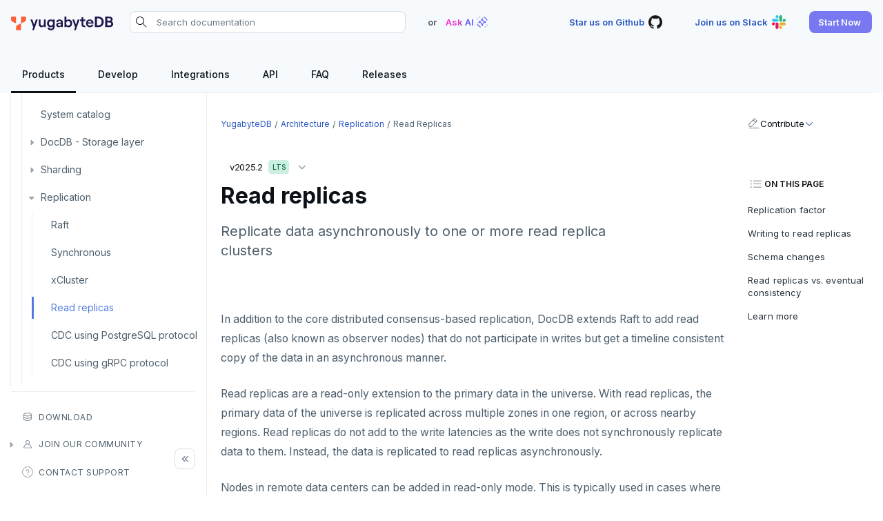

--- FILE ---
content_type: text/html; charset=UTF-8
request_url: https://docs.yugabyte.com/stable/architecture/docdb-replication/read-replicas/
body_size: 17319
content:
<!doctype html>
<html itemscope itemtype="http://schema.org/WebPage" lang="en" class="no-js">
  <head><meta charset="utf-8">
<meta name="viewport" content="width=device-width, initial-scale=1, shrink-to-fit=no">
<meta name="robots" content="index, follow">


<link rel="shortcut icon" href="/favicons/favicon.ico" >
<link rel="apple-touch-icon" href="/favicons/apple-touch-icon-180x180.png" sizes="180x180">
<link rel="icon" type="image/png" href="/favicons/favicon-16x16.png" sizes="16x16">
<link rel="icon" type="image/png" href="/favicons/favicon-32x32.png" sizes="32x32">
<link rel="icon" type="image/png" href="/favicons/android-36x36.png" sizes="36x36">
<link rel="icon" type="image/png" href="/favicons/android-48x48.png" sizes="48x48">
<link rel="icon" type="image/png" href="/favicons/android-72x72.png" sizes="72x72">
<link rel="icon" type="image/png" href="/favicons/android-96x96.png" sizes="96x96">
<link rel="icon" type="image/png" href="/favicons/android-144x144.png" sizes="144x144">
<link rel="icon" type="image/png" href="/favicons/android-192x192.png" sizes="192x192">

<title>Read replicas in YugabyteDB | YugabyteDB Docs</title>
<meta name="description" content="Learn about read replicas in YugabyteDB.">
<meta property="og:url" content="https://docs.yugabyte.com/stable/architecture/docdb-replication/read-replicas/">
  <meta property="og:site_name" content="YugabyteDB Docs">
  <meta property="og:title" content="Read replicas in YugabyteDB">
  <meta property="og:description" content="Learn about read replicas in YugabyteDB.">
  <meta property="og:locale" content="en_US">
  <meta property="og:type" content="article">
    <meta property="article:section" content="stable">
    <meta property="article:modified_time" content="2024-06-04T14:03:12-04:00">

  <meta itemprop="name" content="Read replicas in YugabyteDB">
  <meta itemprop="description" content="Learn about read replicas in YugabyteDB.">
  <meta itemprop="dateModified" content="2024-06-04T14:03:12-04:00">
  <meta itemprop="wordCount" content="331">
  <meta name="twitter:card" content="summary">
  <meta name="twitter:title" content="Read replicas in YugabyteDB">
  <meta name="twitter:description" content="Learn about read replicas in YugabyteDB.">
<link rel="preload" href="/scss/main.min.b6b011588bb27528bab448c9c873729e6a58c265834878bcdc7b1f20965ade4d.css" as="style" integrity="sha256-trARWIuydSi6tEjJyHNynmpYwmWDSHi83HsfIJZa3k0=" crossorigin="anonymous">
<link href="/scss/main.min.b6b011588bb27528bab448c9c873729e6a58c265834878bcdc7b1f20965ade4d.css" rel="stylesheet" integrity="sha256-trARWIuydSi6tEjJyHNynmpYwmWDSHi83HsfIJZa3k0=" crossorigin="anonymous">
<script
  src="https://code.jquery.com/jquery-3.7.1.min.js"
  integrity="sha512-v2CJ7UaYy4JwqLDIrZUI/4hqeoQieOmAZNXBeQyjo21dadnwR+8ZaIJVT8EE2iyI61OV8e6M8PP2/4hpQINQ/g=="
  crossorigin="anonymous"></script>



<script>(function(w,d,s,l,i){w[l]=w[l]||[];w[l].push({'gtm.start':
new Date().getTime(),event:'gtm.js'});var f=d.getElementsByTagName(s)[0],
j=d.createElement(s),dl=l!='dataLayer'?'&l='+l:'';j.async=true;j.src=
'https://www.googletagmanager.com/gtm.js?id='+i+dl;f.parentNode.insertBefore(j,f);
})(window,document,'script','dataLayer','GTM-5GH7JQS');</script>


<script type="text/javascript">
  !function(){"use strict";window.RudderSnippetVersion="3.0.14";var e="rudderanalytics";window[e]||(window[e]=[])
  ;var rudderanalytics=window[e];if(Array.isArray(rudderanalytics)){
  if(true===rudderanalytics.snippetExecuted&&window.console&&console.error){
  console.error("RudderStack JavaScript SDK snippet included more than once.")}else{rudderanalytics.snippetExecuted=true,
  window.rudderAnalyticsBuildType="legacy";var sdkBaseUrl="https://cdn.rudderlabs.com/v3";var sdkName="rsa.min.js"
  ;var scriptLoadingMode="async"
  ;var t=["setDefaultInstanceKey","load","ready","page","track","identify","alias","group","reset","setAnonymousId","startSession","endSession","consent"]
  ;for(var r=0;r<t.length;r++){var n=t[r];rudderanalytics[n]=function(t){return function(){var r
  ;Array.isArray(window[e])?rudderanalytics.push([t].concat(Array.prototype.slice.call(arguments))):null===(r=window[e][t])||void 0===r||r.apply(window[e],arguments)
  }}(n)}try{new Function('return import("")'),window.rudderAnalyticsBuildType="modern"}catch(a){}
  var i=document.head||document.getElementsByTagName("head")[0]
  ;var d=document.body||document.getElementsByTagName("body")[0];window.rudderAnalyticsAddScript=function(e,t,r){
  var n=document.createElement("script");n.src=e,n.setAttribute("data-loader","RS_JS_SDK"),t&&r&&n.setAttribute(t,r),
  "async"===scriptLoadingMode?n.async=true:"defer"===scriptLoadingMode&&(n.defer=true),
  i?i.insertBefore(n,i.firstChild):d.insertBefore(n,d.firstChild)},window.rudderAnalyticsMount=function(){
  "undefined"==typeof globalThis&&(Object.defineProperty(Object.prototype,"__globalThis_magic__",{get:function get(){
  return this},configurable:true}),__globalThis_magic__.globalThis=__globalThis_magic__,
  delete Object.prototype.__globalThis_magic__),
  window.rudderAnalyticsAddScript("".concat(sdkBaseUrl,"/").concat(window.rudderAnalyticsBuildType,"/").concat(sdkName),"data-rsa-write-key",window.atob("Mmo5Y252MjZ6R290ZjhPa3BROUx4cFl6VFVK"))
  },
  "undefined"==typeof Promise||"undefined"==typeof globalThis?window.rudderAnalyticsAddScript("https://polyfill-fastly.io/v3/polyfill.min.js?version=3.111.0&features=Symbol%2CPromise&callback=rudderAnalyticsMount"):window.rudderAnalyticsMount()
  ;var loadOptions={}
  ;rudderanalytics.load(window.atob("Mmo5Y252MjZ6R290ZjhPa3BROUx4cFl6VFVK"),"https://yugabyteklhgka.dataplane.rudderstack.com",loadOptions)}}
  }();

  rudderanalytics.page("Docs", "Docs Viewed");
</script><link rel="stylesheet" href="https://cdnjs.cloudflare.com/ajax/libs/font-mfizz/2.4.1/font-mfizz.min.css">

<script src="/js/cookie.js"></script>
</head>
  <body class="td-docs">
    <header>


  


<nav id="nav_bar" class="js-navbar-scroll navbar navbar-expand navbar-dark flex-column td-navbar" data-file="stable/architecture/docdb-replication/read-replicas.md">
  <div class="container-fluid top-nav"><a class="navbar-brand" href="/" title="YugabyteDB"><span class="navbar-logo">
        <img src="/images/yugabytedb-logo.svg" alt="YugabyteDB" title="YugabyteDB" width="148" height="20">
      </span></a><div class="navbar-nav search-container-wrap">
			<form action="/search" method="GET" id="search-form"><div class="search-area">
  <i class="search-icon"></i>
  <input type="search" id="search-query" name="query"  class="td-search-input" placeholder="Search documentation" aria-label="Search documentation"
  autocomplete="off">
  <div class="reset-input"></div>
  
  <div class="search-result" style="display:none">
    <div class="algolia-data" id="docs">
      <div class="yb-kapa-button">
        <div class="ask-ai-about">
          <a role="button" id="yb-ask-ai"><img width="24" height="24" src="/icons/ai-icon.svg" alt="Ask AI"> <span class="text">Ask AI about</span><span class="comma">"</span><span class="search-val"></span><span class="comma">"</span></a>
        </div>
      </div>
      <ul id="doc-hit" class="content-panel"></ul>
      <div id="pagination-docs" class="pager"></div>
    </div>
  </div>
  
</div>
</form>
		</div><div class="ask-ai-top">OR <span class="tritiery-btn" title="Ask AI"><span>Ask AI</span><img width="24" height="24" src="/icons/ai-icon.svg" alt="Ask AI"></span></div><div class="td-navbar-nav-scroll ms-md-auto" id="main_navbar">
      <ul class="navbar-nav right-nav"><li class="nav-item">
            <a class="tritiery-btn" href="https://github.com/yugabyte/yugabyte-db" target="_blank" rel="noopener" title="Star us on Github">
              <span>Star us on Github</span>
              <img width='24' height='24' src='/icons/github.svg' alt='YugabyteDB Github'>
            </a></li><li class="nav-item">
            <a class="tritiery-btn" href="https://inviter.co/yugabytedb" target="_blank" rel="noopener" title="Join us on Slack">
              <span>Join us on Slack</span>
              <img width='24' height='24' src='/icons/slack.svg' alt='YugabyteDB Community Slack'>
            </a></li><li class="nav-item">
            <a class="primary-btn start-now-popup" role="button" title="Start Now">
              <span>Start Now</span>
              
            </a><ul class="header-submenu"><li>
                    <a href="https://cloud.yugabyte.com/signup?utm_medium=direct&amp;utm_source=docs&amp;utm_campaign=YBM_signup" title="YugabyteDB Aeon" target="_blank" rel="noopener"><div class="icon">
                        <img src="/icons/cloud.svg" alt="YugabyteDB Aeon" title="YugabyteDB Aeon">
                      </div><div class="title">
                        <span>YugabyteDB Aeon</span><span class="desc">Try our fully-managed cloud DBaaS for free.</span><span class="tag-line">No credit card required</span><span class="primary-btn sm-btn" >Sign up</span>
                      </div>
                    </a>
                  </li><li>
                    <a href="https://download.yugabyte.com/#/" title="YugabyteDB" target="_blank" rel="noopener"><div class="icon">
                        <img src="/icons/database.svg" alt="YugabyteDB" title="YugabyteDB">
                      </div><div class="title">
                        <span>YugabyteDB</span><span class="desc">Try our open source distributed SQL database on your laptop.</span><span class="secondary-btn sm-btn" >Download</span>
                      </div>
                    </a>
                  </li></ul></li></ul>

	  	<div class="mobile-search desktop-hide fas fa-search search-icon"></div>
      <div class="mobile-menu desktop-hide"></div>
    </div>
  </div>

  <div class="page-header sticky container-fluid">
    <ul class="header-menu ds-flex hide-mobile" id="header-menu-list"><li class="header-link dropdown">
          <a class="hover-label" href="/" title="Products">
            <span class="header-menu-text">Products</span>
          </a>
  
  <ul class="header-submenu"><li><a href="/stable/" title="YugabyteDB"><div class="icon">
                <img src="/icons/database.svg" alt="YugabyteDB" title="YugabyteDB" width="24" height="24">
              </div><div class="title">
              <span>YugabyteDB</span><span class="desc">The open source distributed SQL database</span></div>
          </a></li><li><a href="/stable/yugabyte-platform/" title="YugabyteDB Anywhere"><div class="icon">
                <img src="/icons/server.svg" alt="YugabyteDB Anywhere" title="YugabyteDB Anywhere" width="24" height="24">
              </div><div class="title">
              <span>YugabyteDB Anywhere</span><span class="desc">Self-managed cloud DBaaS</span></div>
          </a></li><li><a href="/stable/yugabyte-cloud/" title="YugabyteDB Aeon"><div class="icon">
                <img src="/icons/cloud.svg" alt="YugabyteDB Aeon" title="YugabyteDB Aeon" width="24" height="24">
              </div><div class="title">
              <span>YugabyteDB Aeon</span><span class="desc">Fully-managed cloud DBaaS</span></div>
          </a></li><li><a href="/stable/yugabyte-voyager/" title="YugabyteDB Voyager"><div class="icon">
                <img src="/images/migrate/migration-icon.svg" alt="YugabyteDB Voyager" title="YugabyteDB Voyager" width="24" height="24">
              </div><div class="title">
              <span>YugabyteDB Voyager</span><span class="desc">Database migration service</span></div>
          </a></li></ul></li><li class="header-link">
          <a class="hover-label" href="/stable/develop/" title="Develop">
            <span class="header-menu-text">Develop</span>
          </a></li><li class="header-link">
          <a class="hover-label" href="/stable/integrations/" title="Integrations">
            <span class="header-menu-text">Integrations</span>
          </a></li><li class="header-link dropdown">
          <a class="hover-label" href="/stable/api/" title="API">
            <span class="header-menu-text">API</span>
          </a>
  
  <ul class="header-submenu"><li class="label"><span>SQL APIs</span></li><li><a href="/stable/api/ysql/" title="YSQL"><div class="icon">
                <img src="/icons/api.svg" alt="YSQL" title="YSQL" width="24" height="24">
              </div><div class="title">
              <span>YSQL</span></div>
          </a></li><li><a href="/stable/api/ycql/" title="YCQL"><div class="icon">
                <img src="/icons/api.svg" alt="YCQL" title="YCQL" width="24" height="24">
              </div><div class="title">
              <span>YCQL</span></div>
          </a></li><li class="label"><span>Clients</span></li><li><a href="/stable/api/ysqlsh/" title="ysqlsh"><div class="icon">
                <img src="/icons/api.svg" alt="ysqlsh" title="ysqlsh" width="24" height="24">
              </div><div class="title">
              <span>ysqlsh</span></div>
          </a></li><li><a href="/stable/api/ycqlsh/" title="ycqlsh"><div class="icon">
                <img src="/icons/api.svg" alt="ycqlsh" title="ycqlsh" width="24" height="24">
              </div><div class="title">
              <span>ycqlsh</span></div>
          </a></li><li class="label"><span>Management APIs</span></li><li><a href="/stable/yugabyte-platform/anywhere-automation/anywhere-api/" title="YugabyteDB Anywhere API"><div class="icon">
                <img src="/icons/server.svg" alt="YugabyteDB Anywhere API" title="YugabyteDB Anywhere API" width="24" height="24">
              </div><div class="title">
              <span>YugabyteDB Anywhere API</span></div>
          </a></li><li><a href="/stable/yugabyte-cloud/managed-automation/managed-api/" title="YugabyteDB Aeon API"><div class="icon">
                <img src="/icons/cloud.svg" alt="YugabyteDB Aeon API" title="YugabyteDB Aeon API" width="24" height="24">
              </div><div class="title">
              <span>YugabyteDB Aeon API</span></div>
          </a></li></ul></li><li class="header-link">
          <a class="hover-label" href="/stable/faq/general/" title="FAQ">
            <span class="header-menu-text">FAQ</span>
          </a></li><li class="header-link dropdown">
          <a class="hover-label" href="/stable/releases/" title="Releases">
            <span class="header-menu-text">Releases</span>
          </a>
  
  <ul class="header-submenu"><li><a href="/stable/releases/ybdb-releases/" title="YugabyteDB"><div class="icon">
                <img src="/icons/database.svg" alt="YugabyteDB" title="YugabyteDB" width="24" height="24">
              </div><div class="title">
              <span>YugabyteDB</span></div>
          </a></li><li><a href="/stable/releases/yba-releases/" title="YugabyteDB Anywhere"><div class="icon">
                <img src="/icons/server.svg" alt="YugabyteDB Anywhere" title="YugabyteDB Anywhere" width="24" height="24">
              </div><div class="title">
              <span>YugabyteDB Anywhere</span></div>
          </a></li><li><a href="/stable/yugabyte-cloud/release-notes/" title="YugabyteDB Aeon"><div class="icon">
                <img src="/icons/cloud.svg" alt="YugabyteDB Aeon" title="YugabyteDB Aeon" width="24" height="24">
              </div><div class="title">
              <span>YugabyteDB Aeon</span></div>
          </a></li><li><a href="/stable/yugabyte-voyager/release-notes/" title="YugabyteDB Voyager"><div class="icon">
                <img src="/images/migrate/migration-icon.svg" alt="YugabyteDB Voyager" title="YugabyteDB Voyager" width="24" height="24">
              </div><div class="title">
              <span>YugabyteDB Voyager</span></div>
          </a></li><li><a href="/stable/releases/yugabyte-clients/" title="YugabyteDB Clients"><div class="icon">
                <img src="/icons/api.svg" alt="YugabyteDB Clients" title="YugabyteDB Clients" width="24" height="24">
              </div><div class="title">
              <span>YugabyteDB Clients</span></div>
          </a></li><li><a href="/stable/releases/techadvisories/" title="Tech Advisories"><div class="icon">
                <img src="/icons/triangle-exclamation-thin.svg" alt="Tech Advisories" title="Tech Advisories" width="24" height="24">
              </div><div class="title">
              <span>Tech Advisories</span></div>
          </a></li></ul></li></ul>
  </div>
</nav></header>
    <div class="container-fluid td-outer">
      <div class="td-main">
        <aside class="td-sidebar d-print-none">






  


<div class="docs-menu desktop-hide">Docs Menu</div>
<div class="left-sidebar-wrap">
  <div class="left-sidebar-wrap-inner">
    <nav><div class="products-dropdown">
          <div class="selected">
          <div><div class="icon">
                <img src="/icons/database.svg" alt="YugabyteDB" title="YugabyteDB" width="24" height="24">
              </div><div class="title">
              <span>YugabyteDB</span><span class="desc">The open source distributed SQL database</span></div>
            <span class="drop-down"></span>
          </div>
        </div><ul class="dropdown-submenu">
            <li>
          <a href="/stable/" title="YugabyteDB"><div class="icon">
                <img src="/icons/database.svg" alt="YugabyteDB" title="YugabyteDB" width="24" height="24">
              </div><div class="title">
              <span>YugabyteDB</span><span class="desc">The open source distributed SQL database</span></div>
          </a>
        </li><li>
          <a href="/stable/yugabyte-platform/" title="YugabyteDB Anywhere"><div class="icon">
                <img src="/icons/server.svg" alt="YugabyteDB Anywhere" title="YugabyteDB Anywhere" width="24" height="24">
              </div><div class="title">
              <span>YugabyteDB Anywhere</span><span class="desc">Self-managed cloud DBaaS</span></div>
          </a>
        </li><li>
          <a href="/stable/yugabyte-cloud/" title="YugabyteDB Aeon"><div class="icon">
                <img src="/icons/cloud.svg" alt="YugabyteDB Aeon" title="YugabyteDB Aeon" width="24" height="24">
              </div><div class="title">
              <span>YugabyteDB Aeon</span><span class="desc">Fully-managed cloud DBaaS</span></div>
          </a>
        </li><li>
          <a href="/stable/yugabyte-voyager/" title="YugabyteDB Voyager"><div class="icon">
                <img src="/images/migrate/migration-icon.svg" alt="YugabyteDB Voyager" title="YugabyteDB Voyager" width="24" height="24">
              </div><div class="title">
              <span>YugabyteDB Voyager</span><span class="desc">Database migration service</span></div>
          </a>
        </li></ul>
  </div><ul class="list pa0 nl2"><li class="section">
                <a href="/stable/" title="Overview" data-identifier="yugabytedb">Overview</a></li><li class="section submenu parent-menu">
                <a href="/stable/quick-start/macos/" title="Quick Start" data-identifier="quick-start">Quick Start</a></li><li class="section submenu parent-menu separator">
                <a href="/stable/explore/" title="Explore" data-identifier="explore">Explore</a><i></i>
	
  
  
	<ul class="animated list" data-identifier="explore"><li class="">
          <a href="/stable/explore/cluster-setup-local/" title="Set up clusters for running Explore examples">Run the examples</a></li><li class="submenu">
          <a href="/stable/explore/ysql-language-features/" title="SQL features">SQL features</a>
            <i></i>
	
  
  
	<ul class="animated list" data-identifier="explore-ysql-language-features"><li class="">
          <a href="/stable/explore/ysql-language-features/databases-schemas-tables/" title="Databases, schemas, and tables">Schemas and tables</a></li><li class="">
          <a href="/stable/explore/ysql-language-features/data-types/" title="YSQL data types">Data types</a></li><li class="">
          <a href="/stable/explore/ysql-language-features/queries/" title="Reading data">Read data</a></li><li class="">
          <a href="/stable/explore/ysql-language-features/data-manipulation/" title="Writing data">Write data</a></li><li class="">
          <a href="/stable/explore/ysql-language-features/expressions-operators/" title="Expressions and operators">Expressions and operators</a></li><li class="">
          <a href="/stable/explore/ysql-language-features/jsonb-ysql/" title="JSON support in YSQL">JSON support</a></li><li class="submenu">
          <a href="/stable/explore/ysql-language-features/indexes-constraints/" title="Indexes">Indexes</a>
            <i></i>
	
  
  
	<ul class="animated list" data-identifier="explore-indexes-constraints-ysql"><li class="">
          <a href="/stable/explore/ysql-language-features/indexes-constraints/primary-key-ysql/" title="Primary keys in YugabyteDB YSQL">Primary keys</a></li><li class="">
          <a href="/stable/explore/ysql-language-features/indexes-constraints/secondary-indexes-ysql/" title="Secondary indexes in YugabyteDB YSQL">Secondary indexes</a></li><li class="">
          <a href="/stable/explore/ysql-language-features/indexes-constraints/unique-index-ysql/" title="Unique indexes in YugabyteDB YSQL">Unique indexes</a></li><li class="">
          <a href="/stable/explore/ysql-language-features/indexes-constraints/partial-index-ysql/" title="Partial indexes in YugabyteDB YSQL">Partial indexes</a></li><li class="">
          <a href="/stable/explore/ysql-language-features/indexes-constraints/covering-index-ysql/" title="Covering indexes in YugabyteDB YSQL">Covering indexes</a></li><li class="">
          <a href="/stable/explore/ysql-language-features/indexes-constraints/expression-index-ysql/" title="Expression indexes in YugabyteDB YSQL">Expression indexes</a></li><li class="">
          <a href="/stable/explore/ysql-language-features/indexes-constraints/gin/" title="GIN indexes in YugabyteDB YSQL">GIN indexes</a></li><li class="">
          <a href="/stable/explore/ysql-language-features/indexes-constraints/index-backfill/" title="Online index backfilling">Index backfill</a></li></ul></li><li class="submenu">
          <a href="/stable/explore/ysql-language-features/advanced-features/" title="Advanced features">Advanced features</a>
            <i></i>
	
  
  
	<ul class="animated list" data-identifier="advanced-features"><li class="">
          <a href="/stable/explore/ysql-language-features/advanced-features/collations/" title="Collations">Collations</a></li><li class="">
          <a href="/stable/explore/ysql-language-features/advanced-features/cursor/" title="Cursors">Cursors</a></li><li class="">
          <a href="/stable/explore/ysql-language-features/advanced-features/foreign-data-wrappers/" title="Foreign data wrappers">Foreign data wrappers</a></li><li class="">
          <a href="/stable/explore/ysql-language-features/advanced-features/savepoints/" title="Savepoints">Savepoints</a></li><li class="">
          <a href="/stable/explore/ysql-language-features/advanced-features/stored-procedures/" title="Stored procedures">Stored procedures</a></li><li class="">
          <a href="/stable/explore/ysql-language-features/advanced-features/partitions/" title="Table partitioning">Table partitioning</a></li><li class="">
          <a href="/stable/explore/ysql-language-features/advanced-features/triggers/" title="Triggers">Triggers</a></li><li class="">
          <a href="/stable/explore/ysql-language-features/advanced-features/snapshot-synchronization/" title="Synchronize snapshots">Synchronize snapshots</a></li><li class="">
          <a href="/stable/explore/ysql-language-features/advanced-features/views/" title="Views">Views</a></li><li class="">
          <a href="/stable/explore/ysql-language-features/advanced-features/inheritance/" title="Table inheritance">Table inheritance</a></li></ul></li><li class="">
          <a href="/stable/explore/ysql-language-features/pg-extensions/" title="PostgreSQL extensions">PostgreSQL extensions</a></li></ul></li><li class="submenu">
          <a href="/stable/explore/going-beyond-sql/" title="Going beyond PostgreSQL">Beyond PostgreSQL</a>
            <i></i>
	
  
  
	<ul class="animated list" data-identifier="going-beyond-sql"><li class="">
          <a href="/stable/explore/going-beyond-sql/follower-reads-ysql/" title="Explore follower reads - YSQL">Follower reads</a></li><li class="">
          <a href="/stable/explore/going-beyond-sql/tablespaces/" title="Tablespaces">Geo-placement</a></li><li class="">
          <a href="/stable/explore/going-beyond-sql/data-sharding/" title="Configurable data sharding">Configurable data sharding</a></li><li class="">
          <a href="/stable/explore/going-beyond-sql/asynchronous-replication-ysql/" title="xCluster replication (2&#43; regions) in YugabyteDB">xCluster - Asynchronous replication</a></li><li class="">
          <a href="/stable/explore/going-beyond-sql/cluster-topology/" title="Cluster topology">Cluster topology</a></li><li class="">
          <a href="/stable/explore/going-beyond-sql/cluster-aware-drivers/" title="Cluster aware client drivers">Cluster-aware drivers</a></li><li class="">
          <a href="/stable/explore/going-beyond-sql/topology-aware-drivers/" title="Topology aware client drivers">Topology-aware drivers</a></li><li class="">
          <a href="/stable/explore/going-beyond-sql/connection-mgr-ysql/" title="Built-in connection pooling in YSQL">Built-in connection pooling</a></li><li class="">
          <a href="/stable/explore/going-beyond-sql/decoupling-compute-storage/" title="Separating storage and compute">Decouple storage and compute</a></li></ul></li><li class="submenu">
          <a href="/stable/explore/ycql-language/" title="YCQL features">YCQL features</a>
            <i></i>
	
  
  
	<ul class="animated list" data-identifier="explore-ycql-language"><li class="">
          <a href="/stable/explore/ycql-language/cassandra-feature-support/" title="Cassandra feature support">Cassandra feature support</a></li><li class="">
          <a href="/stable/explore/ycql-language/keyspaces-tables/" title="Keyspaces and tables">Keyspaces and tables</a></li><li class="">
          <a href="/stable/explore/ycql-language/data-types/" title="YCQL data types">Data types</a></li><li class="submenu">
          <a href="/stable/explore/ycql-language/indexes-constraints/" title="Indexes and constraints in YugabyteDB YCQL">Indexes and constraints</a>
            <i></i>
	
  
  
	<ul class="animated list" data-identifier="explore-indexes-constraints-ycql"><li class="">
          <a href="/stable/explore/ycql-language/indexes-constraints/primary-key-ycql/" title="Primary keys in YugabyteDB YCQL">Primary keys</a></li><li class="">
          <a href="/stable/explore/ycql-language/indexes-constraints/secondary-indexes-ycql/" title="Secondary indexes in YugabyteDB YCQL">Secondary indexes</a></li><li class="">
          <a href="/stable/explore/ycql-language/indexes-constraints/unique-index-ycql/" title="Unique indexes in YugabyteDB YCQL">Unique indexes</a></li><li class="">
          <a href="/stable/explore/ycql-language/indexes-constraints/partial-index-ycql/" title="Partial indexes in YugabyteDB YCQL">Partial indexes</a></li><li class="">
          <a href="/stable/explore/ycql-language/indexes-constraints/covering-index-ycql/" title="Covering indexes in YugabyteDB YCQL">Covering indexes</a></li><li class="">
          <a href="/stable/explore/ycql-language/indexes-constraints/secondary-indexes-with-jsonb-ycql/" title="Secondary indexes with JSONB in YugabyteDB YCQL">Secondary indexes with JSONB</a></li></ul></li><li class="">
          <a href="/stable/explore/ycql-language/jsonb-ycql/" title="JSON Support in YCQL">JSON support</a></li></ul></li><li class="">
          <a href="/stable/explore/gen-ai-apps/" title="Building Gen-AI applications on top of YugabyteDB">Gen-AI apps</a></li><li class="submenu">
          <a href="/stable/explore/linear-scalability/" title="Horizontal scalability">Horizontal scalability</a>
            <i></i>
	
  
  
	<ul class="animated list" data-identifier="explore-scalability"><li class="">
          <a href="/stable/explore/linear-scalability/horizontal-vs-vertical-scaling/" title="Horizontal vs Vertical Scaling">Horizontal vs vertical</a></li><li class="">
          <a href="/stable/explore/linear-scalability/data-distribution/" title="Data distribution">Data distribution</a></li><li class="">
          <a href="/stable/explore/linear-scalability/node-addition/" title="Horizontal scaling by adding new nodes">Adding nodes</a></li><li class="">
          <a href="/stable/explore/linear-scalability/scaling-reads/" title="Scaling reads">Scaling reads</a></li><li class="">
          <a href="/stable/explore/linear-scalability/scaling-writes/" title="Scaling writes">Scaling writes</a></li><li class="">
          <a href="/stable/explore/linear-scalability/scaling-transactions/" title="Scaling Transactions">Scaling transactions</a></li><li class="">
          <a href="/stable/explore/linear-scalability/scaling-large-datasets/" title="Large datasets">Large datasets</a></li><li class="">
          <a href="/stable/explore/linear-scalability/scaling-universe/" title="Scale out a universe">Scale out a universe</a></li></ul></li><li class="submenu">
          <a href="/stable/explore/fault-tolerance/" title="Resiliency, high availability, and fault tolerance">Resiliency</a>
            <i></i>
	
  
  
	<ul class="animated list" data-identifier="fault-tolerance"><li class="">
          <a href="/stable/explore/fault-tolerance/macos/" title="High availability during failures in a local universe">Node failures</a></li><li class="">
          <a href="/stable/explore/fault-tolerance/handling-rack-failures/" title="Handling rack failures">Rack failures</a></li><li class="">
          <a href="/stable/explore/fault-tolerance/handling-zone-failures/" title="Handling zone failures">Zone failures</a></li><li class="">
          <a href="/stable/explore/fault-tolerance/handling-region-failures/" title="Handling region failures">Region failures</a></li><li class="">
          <a href="/stable/explore/fault-tolerance/handling-node-upgrades/" title="Handling node upgrades">Periodic maintenance</a></li><li class="">
          <a href="/stable/explore/fault-tolerance/transaction-availability/" title="High availability of transactions">Transactions</a></li></ul></li><li class="submenu">
          <a href="/stable/explore/transactions/" title="Transactions">Transactions</a>
            <i></i>
	
  
  
	<ul class="animated list" data-identifier="explore-transactions"><li class="">
          <a href="/stable/explore/transactions/distributed-transactions-ysql/" title="Distributed transactions in YSQL">Distributed transactions</a></li><li class="">
          <a href="/stable/explore/transactions/isolation-levels/" title="Isolation levels">Isolation levels</a></li><li class="">
          <a href="/stable/explore/transactions/explicit-locking/" title="Explicit locking">Explicit locking</a></li><li class="">
          <a href="/stable/explore/transactions/transactional-ddl/" title="Transactional DDL">Transactional DDL</a></li></ul></li><li class="submenu">
          <a href="/stable/explore/multi-region-deployments/" title="Multi-Region Deployments">Multi-region deployments</a>
            <i></i>
	
  
  
	<ul class="animated list" data-identifier="explore-multi-region-deployments"><li class="">
          <a href="/stable/explore/multi-region-deployments/synchronous-replication-ysql/" title="Synchronous multi region (3&#43; regions)">Synchronous (3&#43; regions)</a></li><li class="">
          <a href="/stable/explore/multi-region-deployments/row-level-geo-partitioning/" title="Row-level geo-partitioning">Row-level geo-partitioning</a></li><li class="">
          <a href="/stable/explore/multi-region-deployments/read-replicas-ysql/" title="Read replicas and follower reads in YugabyteDB YSQL">Read replicas</a></li></ul></li><li class="">
          <a href="/stable/explore/change-data-capture/" title="Change data capture in YugabyteDB">Change data capture</a></li><li class="submenu">
          <a href="/stable/explore/cluster-management/" title="Cluster management">Cluster management</a>
            <i></i>
	
  
  
	<ul class="animated list" data-identifier="explore-cluster-management"><li class="">
          <a href="/stable/explore/cluster-management/point-in-time-recovery-ysql/" title="Point-in-Time Recovery for YSQL">Point-in-time recovery</a></li></ul></li><li class="submenu">
          <a href="/stable/explore/observability/" title="Observability in YugabyteDB">Observability</a>
            <i></i>
	
  
  
	<ul class="animated list" data-identifier="explore-observability"><li class="">
          <a href="/stable/explore/observability/prometheus-integration/" title="Prometheus integration">Prometheus integration</a></li><li class="">
          <a href="/stable/explore/observability/grafana-dashboard/grafana/" title="Grafana dashboard">Grafana dashboard</a></li><li class="">
          <a href="/stable/explore/observability/pg-stat-activity/" title="View live queries with pg_stat_activity">Live queries</a></li><li class="">
          <a href="/stable/explore/observability/yb-local-tablets/" title="View metadata for YSQL/YCQL/system tablets on a server">Local tablet metadata</a></li><li class="">
          <a href="/stable/explore/observability/yb-tablet-metadata/" title="View cluster-wide tablet metadata and leadership">Cluster tablet metadata</a></li><li class="">
          <a href="/stable/explore/observability/yb-pg-stat-get-queries/" title="View terminated queries with yb_terminated_queries">Terminated queries</a></li><li class="">
          <a href="/stable/explore/observability/pg-stat-progress-copy/" title="View COPY status with pg_stat_progress_copy">Data transfer status</a></li><li class="">
          <a href="/stable/explore/observability/pg-locks/" title="Get lock information insights with pg_locks">Lock insights</a></li><li class="">
          <a href="/stable/explore/observability/active-session-history/" title="Active Session History capability in YugabyteDB">Active Session History</a></li><li class="">
          <a href="/stable/explore/observability/logging/" title="Logging">Logs</a></li></ul></li><li class="">
          <a href="/stable/explore/security/security/" title="Explore Security">Security</a></li></ul></li><li class="section submenu parent-menu">
                <a href="/stable/secure/" title="Secure" data-identifier="secure">Secure</a><i></i>
	
  
  
	<ul class="animated list" data-identifier="secure"><li class="">
          <a href="/stable/secure/security-checklist/" title="Security checklist">Security checklist</a></li><li class="submenu">
          <a href="/stable/secure/enable-authentication/" title="Enable authentication">Enable authentication</a>
            <i></i>
	
  
  
	<ul class="animated list" data-identifier="enable-authentication"><li class="">
          <a href="/stable/secure/enable-authentication/authentication-ysql/" title="Enable users in YSQL">Enable users</a></li><li class="">
          <a href="/stable/secure/enable-authentication/ysql-login-profiles/" title="Create login profiles">Create login profiles</a></li><li class="">
          <a href="/stable/secure/enable-authentication/ysql_hba_conf-configuration/" title="Configure client authentication in YSQL">Configure client authentication</a></li></ul></li><li class="submenu">
          <a href="/stable/secure/authentication/" title="Authentication methods in YugabyteDB">Authentication methods</a>
            <i></i>
	
  
  
	<ul class="animated list" data-identifier="authentication"><li class="">
          <a href="/stable/secure/authentication/password-authentication/" title="Password authentication">Password authentication</a></li><li class="">
          <a href="/stable/secure/authentication/ldap-authentication-ysql/" title="LDAP authentication in YSQL">LDAP authentication</a></li><li class="">
          <a href="/stable/secure/authentication/host-based-authentication/" title="Host-based authentication">Host-based authentication</a></li><li class="">
          <a href="/stable/secure/authentication/trust-authentication/" title="Trust authentication">Trust authentication</a></li></ul></li><li class="submenu">
          <a href="/stable/secure/authorization/" title="Role-based access control in YugabyteDB">Role-based access control</a>
            <i></i>
	
  
  
	<ul class="animated list" data-identifier="authorization"><li class="">
          <a href="/stable/secure/authorization/rbac-model/" title="Role-based access control (RBAC) model in YSQL">Overview</a></li><li class="">
          <a href="/stable/secure/authorization/create-roles/" title="Manage users and roles - YSQL">Manage users and roles</a></li><li class="">
          <a href="/stable/secure/authorization/ysql-grant-permissions/" title="Grant YSQL privileges in YugabyteDB">Grant privileges</a></li><li class="">
          <a href="/stable/secure/authorization/row-level-security/" title="Row-level security (RLS)">Row-level security</a></li><li class="">
          <a href="/stable/secure/authorization/column-level-security/" title="Column-level security">Column-level security</a></li></ul></li><li class="submenu">
          <a href="/stable/secure/tls-encryption/" title="Encryption in transit on YugabyteDB Clusters">Encryption in transit</a>
            <i></i>
	
  
  
	<ul class="animated list" data-identifier="tls-encryption"><li class="">
          <a href="/stable/secure/tls-encryption/server-certificates/" title="Create server certificates">Create server certificates</a></li><li class="">
          <a href="/stable/secure/tls-encryption/server-to-server/" title="Enable encryption in transit">Enable encryption in transit</a></li><li class="">
          <a href="/stable/secure/tls-encryption/connect-to-cluster/" title="Connect clients to YugabyteDB clusters">Connect to clusters</a></li><li class="">
          <a href="/stable/secure/tls-encryption/tls-authentication/" title="TLS and authentication">TLS and authentication</a></li></ul></li><li class="">
          <a href="/stable/secure/encryption-at-rest/" title="Enable encryption at rest in YugabyteDB clusters">Encryption at rest</a></li><li class="">
          <a href="/stable/secure/column-level-encryption/" title="Column-level encryption">Column-level encryption</a></li><li class="submenu">
          <a href="/stable/secure/audit-logging/" title="Audit logging in YugabyteDB">Audit logging</a>
            <i></i>
	
  
  
	<ul class="animated list" data-identifier="audit-logging"><li class="">
          <a href="/stable/secure/audit-logging/trace-statements-ysql/" title="Trace executed statements in YSQL">Trace statements</a></li><li class="">
          <a href="/stable/secure/audit-logging/audit-logging-ysql/" title="Configure audit logging in YSQL">Configure audit logging</a></li><li class="">
          <a href="/stable/secure/audit-logging/session-audit-logging-ysql/" title="Session-level audit logging in YSQL">Session-level audit logging</a></li><li class="">
          <a href="/stable/secure/audit-logging/object-audit-logging-ysql/" title="Object-level audit logging in YSQL">Object-level audit logging</a></li></ul></li><li class="">
          <a href="/stable/secure/vulnerability-disclosure-policy/" title="Vulnerability disclosure policy">Vulnerability disclosure policy</a></li></ul></li><li class="section submenu parent-menu">
                <a href="/stable/launch-and-manage/" title="Launch and Manage" data-identifier="launch-and-manage">Launch and Manage</a><i></i>
	
  
  
	<ul class="animated list" data-identifier="launch-and-manage"><li class="submenu">
          <a href="/stable/deploy/" title="Deploy">Deploy</a>
            <i></i>
	
  
  
	<ul class="animated list" data-identifier="deploy"><li class="">
          <a href="/stable/deploy/checklist/" title="Deployment checklist for YugabyteDB clusters">Deployment checklist</a></li><li class="submenu">
          <a href="/stable/deploy/manual-deployment/" title="Manual deployment of YugabyteDB clusters">Single-DC deployments</a>
            <i></i>
	
  
  
	<ul class="animated list" data-identifier="deploy-manual-deployment"><li class="">
          <a href="/stable/deploy/manual-deployment/system-config/" title="System configuration">1. System configuration</a></li><li class="">
          <a href="/stable/deploy/manual-deployment/install-software/" title="Manual software installation">2. Install software</a></li><li class="">
          <a href="/stable/deploy/manual-deployment/start-yugabyted/" title="Deploy YugabyteDB">3. Deploy</a></li><li class="">
          <a href="/stable/deploy/manual-deployment/verify-deployment-yugabyted/" title="Verify deployment">4. Verify deployment</a></li></ul></li><li class="submenu">
          <a href="/stable/deploy/multi-dc/" title="Multi-DC deployments">Multi-DC deployments</a>
            <i></i>
	
  
  
	<ul class="animated list" data-identifier="multi-dc"><li class="">
          <a href="/stable/deploy/multi-dc/3dc-deployment/" title="Deploy to three or more data centers">Three&#43; data center (3DC)</a></li><li class="submenu">
          <a href="/stable/deploy/multi-dc/async-replication/" title="xCluster deployments">xCluster</a>
            <i></i>
	
  
  
	<ul class="animated list" data-identifier="async-replication"><li class="submenu">
          <a href="/stable/deploy/multi-dc/async-replication/async-replication-transactional/" title="Deploy transactional xCluster replication">Transactional</a>
            <i></i>
	
  
  
	<ul class="animated list" data-identifier="async-replication-transactional"><li class="">
          <a href="/stable/deploy/multi-dc/async-replication/async-transactional-setup-automatic/" title="Set up transactional xCluster">Setup</a></li><li class="">
          <a href="/stable/deploy/multi-dc/async-replication/async-transactional-failover/" title="Unplanned failover with transactional xCluster replication">Failover</a></li><li class="">
          <a href="/stable/deploy/multi-dc/async-replication/async-transactional-switchover/" title="Planned Switchover with transactional xCluster replication">Switchover</a></li><li class="">
          <a href="/stable/deploy/multi-dc/async-replication/async-transactional-tables/" title="Handling DDLs for Manual mode transactional xCluster">Manual DDL changes</a></li></ul></li><li class="">
          <a href="/stable/deploy/multi-dc/async-replication/async-deployment/" title="Deploy non-transactional xCluster replication">Non-transactional</a></li></ul></li><li class="">
          <a href="/stable/deploy/multi-dc/read-replica-clusters/" title="Deploy read replica clusters">Read replicas</a></li></ul></li><li class="submenu">
          <a href="/stable/deploy/public-clouds/" title="Deploy YugabyteDB clusters in public clouds">Public clouds</a>
            <i></i>
	
  
  
	<ul class="animated list" data-identifier="public-clouds"><li class="">
          <a href="/stable/deploy/public-clouds/aws/cloudformation/" title="Deploy on Amazon Web Services using AWS CloudFormation">Amazon Web Services</a></li><li class="">
          <a href="/stable/deploy/public-clouds/gcp/gcp-deployment-manager/" title="Deploy YugabyteDB in Google Cloud Platform with GCP Deployment Manager">Google Cloud Platform</a></li><li class="">
          <a href="/stable/deploy/public-clouds/azure/aks/" title="Deploy on Microsoft Azure using Azure Kubernetes Service">Microsoft Azure</a></li></ul></li><li class="submenu">
          <a href="/stable/deploy/kubernetes/" title="Deploy YugabyteDB clusters on Kubernetes">Kubernetes</a>
            <i></i>
	
  
  
	<ul class="animated list" data-identifier="deploy-kubernetes"><li class="submenu">
          <a href="/stable/deploy/kubernetes/single-zone/" title="Deploy YugabyteDB on a single-zone Kubernetes cluster">Single-zone</a>
            <i></i>
	
  
  
	<ul class="animated list" data-identifier="deploy-kubernetes-sz"><li class="">
          <a href="/stable/deploy/kubernetes/single-zone/oss/helm-chart/" title="Deploy on OSS Kubernetes using Helm Chart">Open Source</a></li><li class="">
          <a href="/stable/deploy/kubernetes/single-zone/eks/helm-chart/" title="Deploy single zone on EKS using Helm Chart">Amazon EKS</a></li><li class="">
          <a href="/stable/deploy/kubernetes/single-zone/gke/helm-chart/" title="Use Helm Chart to deploy on Google Kubernetes Engine (GKE)">Google Kubernetes Engine</a></li><li class="">
          <a href="/stable/deploy/kubernetes/single-zone/aks/helm-chart/" title="Deploy on Azure Kubernetes Service (AKS) using Helm chart">Azure Kubernetes Service</a></li></ul></li><li class="submenu">
          <a href="/stable/deploy/kubernetes/multi-zone/" title="Deploy YugabyteDB on a multi-zone Kubernetes cluster">Multi-zone</a>
            <i></i>
	
  
  
	<ul class="animated list" data-identifier="deploy-kubernetes-mz"><li class="">
          <a href="/stable/deploy/kubernetes/multi-zone/eks/helm-chart/" title="Deploy multi zone on EKS using Helm Chart">Amazon EKS</a></li><li class="">
          <a href="/stable/deploy/kubernetes/multi-zone/gke/helm-chart/" title="Deploy on Google Kubernetes Engine (GKE) using Helm Chart">Google Kubernetes Engine</a></li></ul></li><li class="submenu">
          <a href="/stable/deploy/kubernetes/multi-cluster/" title="Deploy on multiple geo-distributed Kubernetes clusters">Multi-cluster</a>
            <i></i>
	
  
  
	<ul class="animated list" data-identifier="deploy-kubernetes-mc"><li class="">
          <a href="/stable/deploy/kubernetes/multi-cluster/gke/helm-chart/" title="Deploy a multi-region cluster on Google Kubernetes Engine (GKE) using Helm chart">Google Kubernetes Engine</a></li></ul></li><li class="">
          <a href="/stable/deploy/kubernetes/best-practices/" title="Kubernetes best practices">Best practices</a></li><li class="">
          <a href="/stable/deploy/kubernetes/clients/" title="Connect Remote Clients to Kubernetes Clusters">Connect Clients</a></li></ul></li></ul></li><li class="submenu">
          <a href="/stable/additional-features/" title="Advanced capabilities">Advanced capabilities</a>
            <i></i>
	
  
  
	<ul class="animated list" data-identifier="additional-features"><li class="submenu">
          <a href="/stable/additional-features/connection-manager-ysql/" title="YSQL Connection Manager">YSQL Connection Manager</a>
            <i></i>
	
  
  
	<ul class="animated list" data-identifier="connection-manager"><li class="">
          <a href="/stable/additional-features/connection-manager-ysql/ycm-setup/" title="Set up YSQL Connection Manager">Setup</a></li><li class="">
          <a href="/stable/additional-features/connection-manager-ysql/ycm-best-practices/" title="YSQL Connection Manager best practices">Best practices</a></li><li class="">
          <a href="/stable/additional-features/connection-manager-ysql/ycm-monitor/" title="YSQL Connection Manager metrics">Observability</a></li><li class="">
          <a href="/stable/additional-features/connection-manager-ysql/ycm-migrate/" title="Migrate to YSQL Connection Manager">Migrate</a></li><li class="">
          <a href="/stable/additional-features/connection-manager-ysql/ycm-troubleshoot/" title="YSQL Connection Manager Troubleshooting">Troubleshoot</a></li></ul></li><li class="submenu">
          <a href="/stable/additional-features/change-data-capture/" title="Change data capture (CDC)">Change data capture</a>
            <i></i>
	
  
  
	<ul class="animated list" data-identifier="explore-change-data-capture"><li class="submenu">
          <a href="/stable/additional-features/change-data-capture/using-logical-replication/" title="CDC using PostgreSQL replication protocol">PostgreSQL protocol</a>
            <i></i>
	
  
  
	<ul class="animated list" data-identifier="explore-change-data-capture-logical-replication"><li class="">
          <a href="/stable/additional-features/change-data-capture/using-logical-replication/key-concepts/" title="Key concepts - logical replication">Key concepts</a></li><li class="">
          <a href="/stable/additional-features/change-data-capture/using-logical-replication/get-started/" title="Get started with CDC logical replication in YugabyteDB">Get started</a></li><li class="">
          <a href="/stable/additional-features/change-data-capture/using-logical-replication/monitor/" title="Monitor CDC (logical replication) in YugabyteDB">Monitor</a></li><li class="">
          <a href="/stable/additional-features/change-data-capture/using-logical-replication/advanced-configuration/" title="Advanced configurations for CDC using Logical Replication">Advanced configuration</a></li><li class="">
          <a href="/stable/additional-features/change-data-capture/using-logical-replication/advanced-topic/" title="Advanced topics">Advanced topics</a></li><li class="">
          <a href="/stable/additional-features/change-data-capture/using-logical-replication/best-practices/" title="Best Practices for logical replication">Best practices</a></li><li class="submenu">
          <a href="/stable/additional-features/change-data-capture/using-logical-replication/yugabytedb-connector/" title="YugabyteDB connector">YugabyteDB connector</a>
            <i></i>
	
  
  
	<ul class="animated list" data-identifier="yugabytedb-connector"><li class="">
          <a href="/stable/additional-features/change-data-capture/using-logical-replication/yugabytedb-connector-properties/" title="YugabyteDB connector properties">Connector properties</a></li><li class="">
          <a href="/stable/additional-features/change-data-capture/using-logical-replication/transformers/" title="YugabyteDB connector transformers">Connector transformers</a></li></ul></li></ul></li><li class="submenu">
          <a href="/stable/additional-features/change-data-capture/using-yugabytedb-grpc-replication/" title="CDC using YugabyteDB gRPC replication protocol">gRPC protocol</a>
            <i></i>
	
  
  
	<ul class="animated list" data-identifier="explore-change-data-capture-grpc-replication"><li class="">
          <a href="/stable/additional-features/change-data-capture/using-yugabytedb-grpc-replication/cdc-get-started/" title="Get started with CDC in YugabyteDB">Get started</a></li><li class="">
          <a href="/stable/additional-features/change-data-capture/using-yugabytedb-grpc-replication/cdc-monitor/" title="Monitor CDC (gRPC replication) in YugabyteDB">Monitor</a></li><li class="submenu">
          <a href="/stable/additional-features/change-data-capture/using-yugabytedb-grpc-replication/debezium-connector-yugabytedb/" title="YugabyteDB gRPC Connector (Debezium)">YugabyteDB gRPC Connector</a>
            <i></i>
	
  
  
	<ul class="animated list" data-identifier="debezium-connector-yugabytedb"><li class="">
          <a href="/stable/additional-features/change-data-capture/using-yugabytedb-grpc-replication/yugabytedb-grpc-transformers/" title="YugabyteDB gRPC connector transformers">Connector transformers</a></li></ul></li></ul></li></ul></li><li class="">
          <a href="/stable/additional-features/colocation/" title="Colocating tables and databases">Colocation</a></li><li class="">
          <a href="/stable/additional-features/parallel-query/" title="Parallel queries">Parallel queries</a></li><li class="submenu">
          <a href="/stable/additional-features/pg-extensions/" title="PostgreSQL extensions reference">PostgreSQL extensions</a>
            <i></i>
	
  
  
	<ul class="animated list" data-identifier="pg-extensions"><li class="">
          <a href="/stable/additional-features/pg-extensions/install-extensions/" title="Install PostgreSQL extensions">Install extensions</a></li><li class="">
          <a href="/stable/additional-features/pg-extensions/extension-pganon/" title="PostgreSQL Anonymizer extension">Anonymizer</a></li><li class="">
          <a href="/stable/additional-features/pg-extensions/extension-auto-explain/" title="auto_explain extension">auto_explain</a></li><li class="">
          <a href="/stable/additional-features/pg-extensions/extension-file-fdw/" title="file_fdw extension">file_fdw</a></li><li class="">
          <a href="/stable/additional-features/pg-extensions/extension-fuzzystrmatch/" title="fuzzystrmatch extension">fuzzystrmatch</a></li><li class="">
          <a href="/stable/additional-features/pg-extensions/extension-hypopg/" title="HypoPG extension">HypoPG</a></li><li class="">
          <a href="/stable/additional-features/pg-extensions/extension-passwordcheck/" title="passwordcheck extension">passwordcheck</a></li><li class="">
          <a href="/stable/additional-features/pg-extensions/extension-pgcron/" title="pg_cron extension">pg_cron</a></li><li class="">
          <a href="/stable/additional-features/pg-extensions/extension-pgparquet/" title="pg_parquet extension">pg_parquet</a></li><li class="">
          <a href="/stable/additional-features/pg-extensions/extension-pgpartman/" title="pg_partman extension">pg_partman</a></li><li class="">
          <a href="/stable/additional-features/pg-extensions/extension-pgstatstatements/" title="pg_stat_statements extension">pg_stat_statements</a></li><li class="">
          <a href="/stable/additional-features/pg-extensions/extension-pgcrypto/" title="pgcrypto extension">pgcrypto</a></li><li class="">
          <a href="/stable/additional-features/pg-extensions/extension-pgvector/" title="pgvector extension">pgvector</a></li><li class="">
          <a href="/stable/additional-features/pg-extensions/extension-postgres-fdw/" title="postgres_fdw extension">postgres_fdw</a></li><li class="">
          <a href="/stable/additional-features/pg-extensions/extension-postgresql-hll/" title="postgresql-hll extension">postgresql-hll</a></li><li class="">
          <a href="/stable/additional-features/pg-extensions/extension-spi/" title="spi extension">spi</a></li><li class="">
          <a href="/stable/additional-features/pg-extensions/extension-tablefunc/" title="tablefunc extension">tablefunc</a></li><li class="">
          <a href="/stable/additional-features/pg-extensions/extension-uuid-ossp/" title="uuid-ossp extension">uuid-ossp</a></li></ul></li><li class="">
          <a href="/stable/additional-features/auto-analyze/" title="Auto Analyze service">Auto Analyze</a></li></ul></li><li class="submenu">
          <a href="/stable/manage/" title="Manage YugabyteDB">Manage</a>
            <i></i>
	
  
  
	<ul class="animated list" data-identifier="manage"><li class="submenu">
          <a href="/stable/manage/backup-restore/" title="Back up and restore data">Backup and restore</a>
            <i></i>
	
  
  
	<ul class="animated list" data-identifier="backup-restore"><li class="">
          <a href="/stable/manage/backup-restore/export-import-data/" title="Export and import for YSQL">Export and import</a></li><li class="">
          <a href="/stable/manage/backup-restore/snapshot-ysql/" title="Distributed snapshots for YSQL">Distributed snapshots</a></li><li class="">
          <a href="/stable/manage/backup-restore/point-in-time-recovery/" title="Point-in-time recovery">Point-in-time recovery</a></li><li class="">
          <a href="/stable/manage/backup-restore/instant-db-cloning/" title="Instant database cloning">Instant database cloning</a></li><li class="">
          <a href="/stable/manage/backup-restore/time-travel-query/" title="Time travel queries">Time travel query</a></li></ul></li><li class="submenu">
          <a href="/stable/manage/data-migration/" title="Migrate data">Migrate</a>
            <i></i>
	
  
  
	<ul class="animated list" data-identifier="manage-bulk-import-export"><li class="">
          <a href="/stable/manage/data-migration/bulk-export-ysql/" title="Bulk export YSQL">Export data</a></li><li class="">
          <a href="/stable/manage/data-migration/bulk-import-ysql/" title="Bulk import YSQL">Import data</a></li><li class="">
          <a href="/stable/manage/data-migration/verify-migration-ysql/" title="Verify migration for YSQL">Verify migration</a></li><li class="">
          <a href="/stable/manage/data-migration/migrate-from-postgres/" title="Migrate from PostgreSQL">Migrate from PostgreSQL</a></li></ul></li><li class="">
          <a href="/stable/manage/change-cluster-config/" title="Change cluster configuration">Change cluster configuration</a></li><li class="">
          <a href="/stable/manage/diagnostics-reporting/" title="Diagnostics reporting in YugabyteDB">Diagnostics reporting</a></li><li class="submenu">
          <a href="/stable/manage/upgrade-deployment/" title="Upgrade YugabyteDB">Upgrade YugabyteDB</a>
            <i></i>
	
  
  
	<ul class="animated list" data-identifier="manage-upgrade-deployment"><li class="">
          <a href="/stable/manage/ysql-major-upgrade-yugabyted/" title="YSQL major upgrade using yugabyted">YSQL major upgrade</a></li><li class="">
          <a href="/stable/manage/upgrade-deployment-kubernetes/" title="Upgrade YugabyteDB on Kubernetes">Kubernetes</a></li></ul></li></ul></li><li class="submenu">
          <a href="/stable/launch-and-manage/monitor-and-alert/" title="Monitor YugabyteDB">Monitor</a>
            <i></i>
	
  
  
	<ul class="animated list" data-identifier="monitor-and-alert"><li class="submenu">
          <a href="/stable/launch-and-manage/monitor-and-alert/metrics/" title="YugabyteDB metrics">Metrics</a>
            <i></i>
	
  
  
	<ul class="animated list" data-identifier="metrics-overview"><li class="">
          <a href="/stable/launch-and-manage/monitor-and-alert/metrics/throughput/" title="Throughput and latency metrics">Throughput&#43;latency metrics</a></li><li class="">
          <a href="/stable/launch-and-manage/monitor-and-alert/metrics/connections/" title="Connection metrics">Connection metrics</a></li><li class="">
          <a href="/stable/launch-and-manage/monitor-and-alert/metrics/cache-storage/" title="Cache and storage subsystem metrics">Cache and storage metrics</a></li><li class="">
          <a href="/stable/launch-and-manage/monitor-and-alert/metrics/raft-dst/" title="Raft and distributed system metrics">Raft metrics</a></li><li class="">
          <a href="/stable/launch-and-manage/monitor-and-alert/metrics/ybmaster/" title="YB-Master metrics">YB-Master metrics</a></li><li class="">
          <a href="/stable/launch-and-manage/monitor-and-alert/metrics/replication/" title="xCluster metrics">xCluster</a></li></ul></li><li class="">
          <a href="/stable/launch-and-manage/monitor-and-alert/xcluster-monitor/" title="Monitor xCluster">xCluster</a></li><li class="">
          <a href="/stable/launch-and-manage/monitor-and-alert/active-session-history-monitor/" title="Monitor with Active Session History">Active Session History</a></li><li class="submenu">
          <a href="/stable/launch-and-manage/monitor-and-alert/query-tuning/" title="Query Tuning">Query tuning</a>
            <i></i>
	
  
  
	<ul class="animated list" data-identifier="query-tuning"><li class="">
          <a href="/stable/launch-and-manage/monitor-and-alert/query-tuning/pg-stat-statements/" title="Get query statistics using pg_stat_statements">Get query statistics</a></li><li class="">
          <a href="/stable/launch-and-manage/monitor-and-alert/query-tuning/pg-stats/" title="Get column statistics using pg_stats">Column statistics</a></li><li class="">
          <a href="/stable/launch-and-manage/monitor-and-alert/query-tuning/explain-analyze/" title="Analyze queries with EXPLAIN">Analyze queries</a></li><li class="">
          <a href="/stable/launch-and-manage/monitor-and-alert/query-tuning/query-diagnostics/" title="Query diagnostics">Query diagnostics</a></li><li class="">
          <a href="/stable/launch-and-manage/monitor-and-alert/query-tuning/pg-hint-plan/" title="Optimize YSQL queries using pg_hint_plan">Optimize YSQL queries</a></li></ul></li></ul></li><li class="submenu">
          <a href="/stable/best-practices-operations/" title="Best practices for operations">Best practices</a>
            <i></i>
	
  
  
	<ul class="animated list" data-identifier="best-practices-operations"><li class="">
          <a href="/stable/best-practices-operations/administration/" title="Best practices for YSQL database administrators">YSQL database administrators</a></li><li class="">
          <a href="/stable/best-practices-operations/ysql-catalog-cache-tuning-guide/" title="Customizing the preloading of YSQL catalog caches">YSQL catalog cache tuning</a></li><li class="">
          <a href="/stable/best-practices-operations/ysql-yb-enable-cbo/" title="Enable cost-based optimizer">YSQL cost-based optimizer</a></li></ul></li><li class="submenu">
          <a href="/stable/troubleshoot/" title="Troubleshoot YugabyteDB">Troubleshoot</a>
            <i></i>
	
  
  
	<ul class="animated list" data-identifier="troubleshoot"><li class="submenu">
          <a href="/stable/troubleshoot/cluster/" title="Cluster-level issues">Cluster-level issues</a>
            <i></i>
	
  
  
	<ul class="animated list" data-identifier="troubleshoot-cluster"><li class="">
          <a href="/stable/troubleshoot/cluster/connect-ycql/" title="YCQL API connection issues">YCQL API connection issues</a></li><li class="">
          <a href="/stable/troubleshoot/cluster/recover_server/" title="Recover failed YB-TServer and YB-Master">Recover YB-TServer and YB-Master</a></li><li class="">
          <a href="/stable/troubleshoot/cluster/replace_tserver/" title="Replace a failed YB-TServer">Replace a failed YB-TServer</a></li><li class="">
          <a href="/stable/troubleshoot/cluster/replace_master/" title="Replace a failed YB-Master">Replace a failed YB-Master</a></li><li class="">
          <a href="/stable/troubleshoot/cluster/replace_failed_peers/" title="Manual remote bootstrap of failed peer">Manual remote bootstrap of failed peer</a></li><li class="">
          <a href="/stable/troubleshoot/cluster/failed_tablets/" title="Recover YB-TServer from crash loop">Recover YB-TServer from crash loop</a></li><li class="">
          <a href="/stable/troubleshoot/cluster/performance-troubleshooting/" title="Troubleshoot performance issues">Performance issues</a></li></ul></li><li class="submenu">
          <a href="/stable/troubleshoot/nodes/" title="Troubleshoot node-level issues">Node-level issues</a>
            <i></i>
	
  
  
	<ul class="animated list" data-identifier="troubleshoot-nodes"><li class="">
          <a href="/stable/troubleshoot/nodes/check-processes/" title="Check servers">Check servers</a></li><li class="">
          <a href="/stable/troubleshoot/nodes/check-stats/" title="System statistics">System statistics</a></li><li class="">
          <a href="/stable/troubleshoot/nodes/recover-disk/" title="Disk failure">Disk failure</a></li><li class="">
          <a href="/stable/troubleshoot/nodes/disk-full/" title="Disk full">Disk full</a></li><li class="">
          <a href="/stable/troubleshoot/nodes/trouble-common/" title="Common error messages">Common error messages</a></li></ul></li><li class="">
          <a href="/stable/troubleshoot/ysql-issues/" title="YSQL issues">YSQL issues</a></li><li class="">
          <a href="/stable/troubleshoot/other-issues/" title="Troubleshoot miscellaneous issues">Other issues</a></li></ul></li></ul></li><li class="section submenu parent-menu open">
                <a role="button" title="Reference" data-identifier="reference">Reference</a><i></i>
	
  
  
	<ul class="animated list" data-identifier="reference"><li class="">
          <a href="/stable/architecture/key-concepts/" title="Key concepts">Key concepts</a></li><li class="submenu open">
          <a href="/stable/architecture/" title="Architecture">Architecture</a>
            <i></i>
	
  
  
	<ul class="animated list" data-identifier="architecture"><li class="">
          <a href="/stable/architecture/design-goals/" title="Design goals">Design goals</a></li><li class="submenu">
          <a href="/stable/architecture/query-layer/" title="YugabyteDB Query Layer (YQL)">YQL - Query layer</a>
            <i></i>
	
  
  
	<ul class="animated list" data-identifier="architecture-query-layer"><li class="">
          <a href="/stable/architecture/query-layer/planner-optimizer/" title="Query Planner">Query Planner</a></li><li class="">
          <a href="/stable/architecture/query-layer/join-strategies/" title="Table join methodologies in YSQL">Join Strategies</a></li></ul></li><li class="">
          <a href="/stable/architecture/system-catalog/" title="System catalog tables and views">System catalog</a></li><li class="submenu">
          <a href="/stable/architecture/docdb/" title="DocDB storage layer">DocDB - Storage layer</a>
            <i></i>
	
  
  
	<ul class="animated list" data-identifier="docdb"><li class="">
          <a href="/stable/architecture/docdb/data-model/" title="DocDB data model">Data model</a></li><li class="">
          <a href="/stable/architecture/docdb/packed-rows/" title="Packed rows in DocDB">Packed rows</a></li><li class="">
          <a href="/stable/architecture/docdb/lsm-sst/" title="Log structured merge (LSM) tree and Sorted string table (SST)">LSM &amp; SST</a></li><li class="">
          <a href="/stable/architecture/docdb/performance/" title="DocDB performance enhancements to RocksDB">Performance</a></li></ul></li><li class="submenu">
          <a href="/stable/architecture/docdb-sharding/" title="DocDB sharding layer">Sharding</a>
            <i></i>
	
  
  
	<ul class="animated list" data-identifier="architecture-docdb-sharding"><li class="">
          <a href="/stable/architecture/docdb-sharding/sharding/" title="Hash and range sharding">Hash and range sharding</a></li><li class="">
          <a href="/stable/architecture/docdb-sharding/tablet-splitting/" title="Tablet splitting">Tablet splitting</a></li><li class="">
          <a href="/stable/architecture/docdb-sharding/cluster-balancing/" title="Cluster balancing">Cluster balancing</a></li></ul></li><li class="submenu open">
          <a href="/stable/architecture/docdb-replication/" title="DocDB replication layer">Replication</a>
            <i></i>
	
  
  
	<ul class="animated list" data-identifier="architecture-docdb-replication"><li class="">
          <a href="/stable/architecture/docdb-replication/raft/" title="Raft">Raft</a></li><li class="">
          <a href="/stable/architecture/docdb-replication/replication/" title="Replication in DocDB">Synchronous</a></li><li class="">
          <a href="/stable/architecture/docdb-replication/async-replication/" title="xCluster">xCluster</a></li><li class="">
          <a href="/stable/architecture/docdb-replication/read-replicas/" class="current" title="Read replicas in YugabyteDB">Read replicas</a></li><li class="">
          <a href="/stable/architecture/docdb-replication/cdc-logical-replication/" title="Architecture for CDC using PostgreSQL protocol">CDC using PostgreSQL protocol</a></li><li class="">
          <a href="/stable/architecture/docdb-replication/change-data-capture/" title="Architecture for CDC using gRPC protocol">CDC using gRPC protocol</a></li></ul></li><li class="submenu">
          <a href="/stable/architecture/transactions/" title="DocDB transactions layer">Transactions</a>
            <i></i>
	
  
  
	<ul class="animated list" data-identifier="architecture-acid-transactions"><li class="">
          <a href="/stable/architecture/transactions/transactions-overview/" title="Fundamentals of Distributed Transactions">Fundamentals</a></li><li class="">
          <a href="/stable/architecture/transactions/distributed-txns/" title="Distributed transactions">Distributed transactions</a></li><li class="">
          <a href="/stable/architecture/transactions/transactional-io-path/" title="Transactional I/O path">Transactional I/O path</a></li><li class="">
          <a href="/stable/architecture/transactions/single-row-transactions/" title="Single-row transactions">Single-row transactions</a></li><li class="">
          <a href="/stable/architecture/transactions/isolation-levels/" title="Transaction isolation levels">Isolation levels</a></li><li class="">
          <a href="/stable/architecture/transactions/concurrency-control/" title="Concurrency control">Concurrency control</a></li><li class="">
          <a href="/stable/architecture/transactions/transaction-priorities/" title="Transaction priorities in YugabyteDB YSQL">Transaction priorities</a></li><li class="">
          <a href="/stable/architecture/transactions/read-committed/" title="Read Committed isolation level">Read Committed</a></li><li class="">
          <a href="/stable/architecture/transactions/read-restart-error/" title="Read Restart error">Read Restart error</a></li></ul></li><li class="">
          <a href="/stable/architecture/yb-master/" title="YB-Master service">YB-Master</a></li><li class="">
          <a href="/stable/architecture/yb-tserver/" title="YB-TServer service">YB-TServer</a></li></ul></li><li class="submenu">
          <a href="/stable/admin/" title="CLIs and command line tools">CLIs</a>
            <i></i>
	
  
  
	<ul class="animated list" data-identifier="admin"><li class="">
          <a href="/stable/admin/yb-admin/" title="yb-admin - command line tool for advanced YugabyteDB administration">yb-admin</a></li><li class="">
          <a href="/stable/admin/yb-ts-cli/" title="yb-ts-cli - command line tool for advanced yb-tserver operations">yb-ts-cli</a></li><li class="">
          <a href="/stable/admin/ysql-dump/" title="ysql_dump">ysql_dump</a></li><li class="">
          <a href="/stable/admin/ysql-dumpall/" title="ysql_dumpall">ysql_dumpall</a></li><li class="">
          <a href="/stable/admin/yb-ctl/" title="yb-ctl - command line tool for administering local YugabyteDB clusters">yb-ctl</a></li><li class="">
          <a href="/stable/admin/yb-docker-ctl/" title="yb-docker-ctl - command line tool for administering local Docker-based clusters">yb-docker-ctl</a></li></ul></li><li class="submenu">
          <a href="/stable/reference/configuration/" title="YugabyteDB configuration reference">Configuration</a>
            <i></i>
	
  
  
	<ul class="animated list" data-identifier="configuration"><li class="">
          <a href="/stable/reference/configuration/yugabyted/" title="yugabyted reference">yugabyted</a></li><li class="">
          <a href="/stable/reference/configuration/yb-master/" title="yb-master configuration reference">yb-master</a></li><li class="">
          <a href="/stable/reference/configuration/yb-tserver/" title="yb-tserver configuration reference">yb-tserver</a></li><li class="">
          <a href="/stable/reference/configuration/operating-systems/" title="Operating system support">Operating systems</a></li><li class="">
          <a href="/stable/reference/configuration/default-ports/" title="Default ports reference">Default ports</a></li><li class="">
          <a href="/stable/reference/configuration/smart-defaults/" title="Smart defaults">Smart defaults</a></li><li class="">
          <a href="/stable/reference/configuration/postgresql-compatibility/" title="Enhanced PostgreSQL Compatibility Mode">Enhanced PG compatibility</a></li></ul></li><li class="">
          <a href="/stable/reference/get-started-guide/" title="How to get started with YugabyteDB">Resource guide</a></li><li class="submenu">
          <a href="/stable/sample-data/" title="Sample datasets">Sample datasets</a>
            <i></i>
	
  
  
	<ul class="animated list" data-identifier="sample-data"><li class="">
          <a href="/stable/sample-data/chinook/" title="Chinook sample database">Chinook</a></li><li class="">
          <a href="/stable/sample-data/northwind/" title="Northwind sample database">Northwind</a></li><li class="">
          <a href="/stable/sample-data/pgexercises/" title="PgExercises sample database">PgExercises</a></li><li class="">
          <a href="/stable/sample-data/sportsdb/" title="SportsDB sample database">SportsDB</a></li><li class="">
          <a href="/stable/sample-data/retail-analytics/" title="Retail analytics sample database">Retail Analytics</a></li></ul></li><li class="submenu">
          <a role="button" title="Misc">Misc</a>
            <i></i>
	
  
  
	<ul class="animated list" data-identifier="misc"><li class="submenu">
          <a href="/stable/yedis/" title="YEDIS">YEDIS</a>
            <i></i>
	
  
  
	<ul class="animated list" data-identifier="yedis"><li class="">
          <a href="/stable/yedis/quick-start/" title="Quick start for YEDIS">Quick start</a></li><li class="submenu">
          <a href="/stable/yedis/develop/" title="Develop">Develop</a>
            <i></i>
	
  
  
	<ul class="animated list" data-identifier="develop-yedis"><li class="">
          <a href="/stable/yedis/develop/client-drivers/" title="Build a YugabyteDB application using YEDIS">Build an application</a></li><li class="">
          <a href="/stable/yedis/develop/client-drivers/yedis/csharp/" title="Build a YugabyteDB YEDIS application using C#">C#</a></li><li class="">
          <a href="/stable/yedis/develop/client-drivers/yedis/cpp/" title="Build a YugabyteDB application using C&#43;&#43; and YEDIS">C&#43;&#43;</a></li><li class="">
          <a href="/stable/yedis/develop/client-drivers/yedis/go/" title="Build a YugabyteDB YEDIS application using Go">Go</a></li><li class="">
          <a href="/stable/yedis/develop/client-drivers/yedis/java/" title="Build a YugabyteDB application using Java and YEDIS">Java</a></li><li class="">
          <a href="/stable/yedis/develop/client-drivers/yedis/nodejs/" title="Build a YugabyteDB application using NodeJS and YEDIS">NodeJS</a></li><li class="">
          <a href="/stable/yedis/develop/client-drivers/yedis/python/" title="Build a YugabyteDB application using Python and YEDIS">Python</a></li></ul></li><li class="submenu">
          <a href="/stable/yedis/api/" title="YEDIS API reference">API reference</a>
            <i></i>
	
  
  
	<ul class="animated list" data-identifier="api-yedis"><li class="">
          <a href="/stable/yedis/api/append/" title="APPEND">APPEND</a></li><li class="">
          <a href="/stable/yedis/api/auth/" title="AUTH">AUTH</a></li><li class="">
          <a href="/stable/yedis/api/config/" title="CONFIG">CONFIG</a></li><li class="">
          <a href="/stable/yedis/api/createdb/" title="CREATEDB">CREATEDB</a></li><li class="">
          <a href="/stable/yedis/api/deletedb/" title="DELETEDB">DELETEDB</a></li><li class="">
          <a href="/stable/yedis/api/listdb/" title="LISTDB">LISTDB</a></li><li class="">
          <a href="/stable/yedis/api/select/" title="SELECT">SELECT </a></li><li class="">
          <a href="/stable/yedis/api/del/" title="DEL">DEL</a></li><li class="">
          <a href="/stable/yedis/api/echo/" title="ECHO">ECHO</a></li><li class="">
          <a href="/stable/yedis/api/exists/" title="EXISTS">EXISTS</a></li><li class="">
          <a href="/stable/yedis/api/expire/" title="EXPIRE">EXPIRE</a></li><li class="">
          <a href="/stable/yedis/api/expireat/" title="EXPIREAT">EXPIREAT</a></li><li class="">
          <a href="/stable/yedis/api/flushall/" title="FLUSHALL">FLUSHALL</a></li><li class="">
          <a href="/stable/yedis/api/flushdb/" title="FLUSHDB">FLUSHDB</a></li><li class="">
          <a href="/stable/yedis/api/get/" title="GET">GET</a></li><li class="">
          <a href="/stable/yedis/api/getrange/" title="GETRANGE">GETRANGE</a></li><li class="">
          <a href="/stable/yedis/api/getset/" title="GETSET">GETSET</a></li><li class="">
          <a href="/stable/yedis/api/hdel/" title="HDEL">HDEL</a></li><li class="">
          <a href="/stable/yedis/api/hexists/" title="HEXISTS">HEXISTS</a></li><li class="">
          <a href="/stable/yedis/api/hget/" title="HGET">HGET</a></li><li class="">
          <a href="/stable/yedis/api/hgetall/" title="HGETALL">HGETALL</a></li><li class="">
          <a href="/stable/yedis/api/hincrby/" title="HINCRBY">HINCRBY</a></li><li class="">
          <a href="/stable/yedis/api/hkeys/" title="HKEYS">HKEYS</a></li><li class="">
          <a href="/stable/yedis/api/hlen/" title="HLEN">HLEN</a></li><li class="">
          <a href="/stable/yedis/api/hmget/" title="HMGET">HMGET</a></li><li class="">
          <a href="/stable/yedis/api/hmset/" title="HMSET">HMSET</a></li><li class="">
          <a href="/stable/yedis/api/hset/" title="HSET">HSET</a></li><li class="">
          <a href="/stable/yedis/api/hstrlen/" title="HSTRLEN">HSTRLEN</a></li><li class="">
          <a href="/stable/yedis/api/hvals/" title="HVALS">HVALS</a></li><li class="">
          <a href="/stable/yedis/api/incr/" title="INCR">INCR</a></li><li class="">
          <a href="/stable/yedis/api/incrby/" title="INCRBY">INCRBY</a></li><li class="">
          <a href="/stable/yedis/api/keys/" title="KEYS">KEYS</a></li><li class="">
          <a href="/stable/yedis/api/monitor/" title="MONITOR">MONITOR</a></li><li class="">
          <a href="/stable/yedis/api/pexpire/" title="PEXPIRE">PEXPIRE</a></li><li class="">
          <a href="/stable/yedis/api/pexpireat/" title="PEXPIREAT">PEXPIREAT</a></li><li class="">
          <a href="/stable/yedis/api/pttl/" title="PTTL">PTTL</a></li><li class="">
          <a href="/stable/yedis/api/role/" title="ROLE">ROLE</a></li><li class="">
          <a href="/stable/yedis/api/sadd/" title="SADD">SADD</a></li><li class="">
          <a href="/stable/yedis/api/scard/" title="SCARD">SCARD</a></li><li class="">
          <a href="/stable/yedis/api/rename/" title="RENAME">RENAME</a></li><li class="">
          <a href="/stable/yedis/api/set/" title="SET">SET</a></li><li class="">
          <a href="/stable/yedis/api/setex/" title="SETEX">SETEX</a></li><li class="">
          <a href="/stable/yedis/api/psetex/" title="PSETEX">PSETEX</a></li><li class="">
          <a href="/stable/yedis/api/setrange/" title="SETRANGE">SETRANGE</a></li><li class="">
          <a href="/stable/yedis/api/sismember/" title="SISMEMBER">SISMEMBER</a></li><li class="">
          <a href="/stable/yedis/api/smembers/" title="SMEMBERS">SMEMBERS</a></li><li class="">
          <a href="/stable/yedis/api/srem/" title="SREM">SREM</a></li><li class="">
          <a href="/stable/yedis/api/strlen/" title="STRLEN">STRLEN</a></li><li class="">
          <a href="/stable/yedis/api/zrange/" title="ZRANGE">ZRANGE</a></li><li class="">
          <a href="/stable/yedis/api/tsadd/" title="TSADD">TSADD</a></li><li class="">
          <a href="/stable/yedis/api/tscard/" title="TSCARD">TSCARD</a></li><li class="">
          <a href="/stable/yedis/api/tsget/" title="TSGET">TSGET</a></li><li class="">
          <a href="/stable/yedis/api/tslastn/" title="TSLASTN">TSLASTN</a></li><li class="">
          <a href="/stable/yedis/api/tsrangebytime/" title="TSRANGEBYTIME">TSRANGEBYTIME</a></li><li class="">
          <a href="/stable/yedis/api/tsrem/" title="TSREM">TSREM</a></li><li class="">
          <a href="/stable/yedis/api/tsrevrangebytime/" title="TSREVRANGEBYTIME">TSREVRANGEBYTIME</a></li><li class="">
          <a href="/stable/yedis/api/ttl/" title="TTL">TTL</a></li><li class="">
          <a href="/stable/yedis/api/zadd/" title="ZADD">ZADD</a></li><li class="">
          <a href="/stable/yedis/api/zcard/" title="ZCARD">ZCARD</a></li><li class="">
          <a href="/stable/yedis/api/zrangebyscore/" title="ZRANGEBYSCORE">ZRANGEBYSCORE</a></li><li class="">
          <a href="/stable/yedis/api/zrem/" title="ZREM">ZREM</a></li><li class="">
          <a href="/stable/yedis/api/zrevrange/" title="ZREVRANGE">ZREVRANGE</a></li><li class="">
          <a href="/stable/yedis/api/zscore/" title="ZSCORE">ZSCORE</a></li><li class="">
          <a href="/stable/yedis/api/pubsub/" title="PUBSUB">PUBSUB</a></li><li class="">
          <a href="/stable/yedis/api/publish/" title="PUBLISH">PUBLISH</a></li><li class="">
          <a href="/stable/yedis/api/subscribe/" title="SUBSCRIBE">SUBSCRIBE</a></li><li class="">
          <a href="/stable/yedis/api/unsubscribe/" title="UNSUBSCRIBE">UNSUBSCRIBE</a></li><li class="">
          <a href="/stable/yedis/api/psubscribe/" title="PSUBSCRIBE">PSUBSCRIBE</a></li><li class="">
          <a href="/stable/yedis/api/punsubscribe/" title="PUNSUBSCRIBE">PUNSUBSCRIBE</a></li></ul></li></ul></li><li class="submenu">
          <a href="/stable/legal/" title="Legal information">Legal</a>
            <i></i>
	
  
  
	<ul class="animated list" data-identifier="legal"><li class="">
          <a href="/stable/legal/third-party-software/" title="Third-party software">Third-party software</a></li></ul></li></ul></li></ul></li><li class="section submenu parent-menu separator">
                <a href="/stable/benchmark/" title="Benchmark" data-identifier="benchmark">Benchmark</a><i></i>
	
  
  
	<ul class="animated list" data-identifier="benchmark"><li class="submenu">
          <a href="/stable/benchmark/tpcc/" title="TPC-C Benchmark on YugabyteDB">TPC-C</a>
            <i></i>
	
  
  
	<ul class="animated list" data-identifier="tpcc"><li class="">
          <a href="/stable/benchmark/tpcc/running-tpcc/" title="Running the TPC-C performance benchmark">Run benchmark</a></li><li class="">
          <a href="/stable/benchmark/tpcc/horizontal-scaling/" title="Testing horizontal scalability with TPC-C">Testing horizontal scalability</a></li><li class="">
          <a href="/stable/benchmark/tpcc/high-scale-workloads/" title="Testing high scale workloads of TPC-C benchmark">Testing high scale workloads</a></li></ul></li><li class="">
          <a href="/stable/benchmark/sysbench-ysql/" title="Benchmark YSQL performance using sysbench">sysbench</a></li><li class="">
          <a href="/stable/benchmark/ycsb-jdbc/" title="Benchmark YSQL performance using YCSB and JDBC">YCSB</a></li><li class="">
          <a href="/stable/benchmark/key-value-workload-ycql/" title="Benchmark YCQL performance with key-value workloads">Key-value workload</a></li><li class="">
          <a href="/stable/benchmark/large-datasets-ycql/" title="Benchmark YCQL performance with large datasets">Large datasets</a></li><li class="submenu">
          <a href="/stable/benchmark/scalability/" title="Benchmark scalability">Scalability</a>
            <i></i>
	
  
  
	<ul class="animated list" data-identifier="scalability"><li class="">
          <a href="/stable/benchmark/scalability/scaling-queries-ysql/" title="Benchmark scaling YSQL queries">Scaling queries</a></li></ul></li><li class="submenu">
          <a href="/stable/benchmark/resilience/" title="Benchmark resilience (fault tolerance)">Resilience</a>
            <i></i>
	
  
  
	<ul class="animated list" data-identifier="resilience"><li class="">
          <a href="/stable/benchmark/resilience/jepsen-testing/" title="Jepsen testing">Jepsen testing</a></li></ul></li></ul></li><li class="section submenu parent-menu">
                <a href="/stable/contribute/" title="Contribute" data-identifier="contribute">Contribute</a><i></i>
	
  
  
	<ul class="animated list" data-identifier="contribute"><li class="submenu">
          <a href="/stable/contribute/core-database/" title="Contribute to the core database">Core database</a>
            <i></i>
	
  
  
	<ul class="animated list" data-identifier="core-database"><li class="">
          <a href="/stable/contribute/core-database/checklist/" title="Contribution checklist">Contribution checklist</a></li><li class="">
          <a href="/stable/contribute/core-database/build-from-src-almalinux/" title="Build from source code on AlmaLinux">Build the source</a></li><li class="">
          <a href="/stable/contribute/core-database/clion-setup/" title="Configure a CLion project">Configure a CLion project</a></li><li class="">
          <a href="/stable/contribute/core-database/build-and-test/" title="Build and test">Build and test</a></li><li class="">
          <a href="/stable/contribute/core-database/coding-style/" title="YugabyteDB coding style">Coding style</a></li><li class="">
          <a href="/stable/contribute/core-database/merge-with-upstream-repositories/" title="How to merge upstream repositories into YugabyteDB">Merge with upstream repositories</a></li></ul></li><li class="submenu">
          <a href="/stable/contribute/docs/" title="Contribute to the documentation">Documentation</a>
            <i></i>
	
  
  
	<ul class="animated list" data-identifier="docs"><li class="">
          <a href="/stable/contribute/docs/docs-checklist/" title="Docs contribution checklist">Docs checklist</a></li><li class="">
          <a href="/stable/contribute/docs/docs-layout/" title="Find the right page or section">Docs layout</a></li><li class="submenu">
          <a href="/stable/contribute/docs/docs-build/" title="Build the YugabyteDB docs locally">Build the docs</a>
            <i></i>
	
  
  
	<ul class="animated list" data-identifier="docs-build"><li class="">
          <a href="/stable/contribute/docs/docs-editor-setup/" title="Set up your editor">Editor setup</a></li></ul></li><li class="submenu">
          <a href="/stable/contribute/docs/docs-edit/" title="Edit the YugabyteDB docs">Edit the docs</a>
            <i></i>
	
  
  
	<ul class="animated list" data-identifier="docs-edit"><li class="">
          <a href="/stable/contribute/docs/docs-page-structure/" title="Docs page structure">Docs page structure</a></li><li class="">
          <a href="/stable/contribute/docs/widgets-and-shortcodes/" title="Widgets and shortcodes">Widgets and shortcodes</a></li><li class="">
          <a href="/stable/contribute/docs/syntax-diagrams/" title="Edit syntax diagrams">Syntax diagrams</a></li><li class="">
          <a href="/stable/contribute/docs/all-page-elements/" title="Contribute - page with elements">Page with elements</a></li></ul></li><li class="">
          <a href="/stable/contribute/docs/docs-style/" title="YugabyteDB documentation style guide">Style guide</a></li></ul></li></ul></li></ul>
    </nav>
    <nav class="fixed-nav">
      <ul class="left-bottom-nav"><li class="bottom-link">
          <a href="https://download.yugabyte.com/" title="Download" target="_blank" rel="noopener"><i class='icon-download'></i>Download</a></li><li class="bottom-link section submenu parent-menu arrow-menu">
          <a role="button" title="Join our community"><i class='icon-join'></i>Join our community</a><i></i>
          <ul class="internal animated list"><li class="bottom-link">
              <a href="https://inviter.co/yugabytedb" title="Slack" target="_blank" rel="noopener"><i class='icon-slack'></i>Slack</a>
            </li><li class="bottom-link">
              <a href="https://university.yugabyte.com/" title="Yugabyte University" target="_blank" rel="noopener"><i class='icon-university'></i>Yugabyte University</a>
            </li><li class="bottom-link">
              <a href="https://github.com/yugabyte/yugabyte-db" title="GitHub" target="_blank" rel="noopener"><i class='icon-github'></i>GitHub</a>
            </li><li class="bottom-link">
              <a href="https://www.yugabyte.com/yftt/" title="Yugabyte Friday Tech Talks" target="_blank" rel="noopener"><i class='icon-yftt'></i>Yugabyte Friday Tech Talks</a>
            </li><li class="bottom-link">
              <a href="https://forum.yugabyte.com/" title="Forum" target="_blank" rel="noopener"><i class='icon-forum'></i>Forum</a>
            </li></ul></li><li class="bottom-link">
          <a href="https://support.yugabyte.com/hc/en-us" title="Contact Support" target="_blank" rel="noopener"><i class='icon-support'></i>Contact Support</a></li></ul>
    </nav>
  </div>

  <div class="side-nav-collapse-toggle-2"></div>
</div>

<script>!function(){function e(e){for(var t="".concat(e,"="),i=decodeURIComponent(document.cookie).split(";"),a=i.length,n="",d=0,r="";d<a;){for(n=i[d];n.charAt(0)&&" "===n.charAt(0);)n=n.substring(1);if(0===n.indexOf(t)){r=n.substring(t.length,n.length);break}d+=1}return r}function t(e,t){var i=arguments.length>2&&void 0!==arguments[2]?arguments[2]:3,a="".concat(e,"=").concat(encodeURIComponent(t),"; max-age=").concat(30*i*86400,"; path=/");"localhost"!==location.hostname&&(a+="; secure=true"),document.cookie=a}function i(t){var i=document.querySelector("aside.td-sidebar"),a=300;if("hide"===t){var n=i.style.width;(n<300||n>500)&&(n=300),i.setAttribute("data-pwidth",n),jQuery(".left-sidebar-wrap-inner").animate({opacity:"0"}),jQuery("aside.td-sidebar").animate({minWidth:"0px",width:"60px",maxWidth:"60px"})}else e("leftMenuWidth")&&(a=e("leftMenuWidth")),i.getAttribute("data-pwidth")&&(a=i.getAttribute("data-pwidth")),(a<300||a>500)&&(a=300),jQuery(".left-sidebar-wrap-inner").animate({opacity:"1"}),jQuery("aside.td-sidebar").animate({width:a,maxWidth:a})}var a=document.querySelector(".left-sidebar-wrap nav:not(.fixed-nav) > ul a.current"),n=e("leftMenuShowHide"),d=e("leftMenuWidth"),r=document.querySelector("aside.td-sidebar"),o=document.querySelector(".side-nav-collapse-toggle-2"),s=document.querySelector(".left-sidebar-wrap");r&&(n&&""!==n&&(r.classList.add("toggled-sidebar"),"hide"===n&&(r.classList.add("stick-bar"),s.classList.add("click-to-expand"),i(n))),d&&""!==d&&(jQuery(".td-main").addClass("hide-right-menu"),"hide"===n?r.setAttribute("data-pwidth",d):(r.style.width="".concat(d,"px"),r.style.maxWidth="".concat(d,"px")),setTimeout((function(){jQuery(".td-sidebar nav:not(.fixed-nav) a").each((function(e,t){jQuery(t).outerHeight()>=42&&jQuery(t).outerHeight()<60?jQuery(t).attr("data-lines",2):jQuery(t).outerHeight()>=60&&jQuery(t).outerHeight()<=72?jQuery(t).attr("data-lines",3):jQuery(t).outerHeight()>72?jQuery(t).attr("data-lines",4):jQuery(t).removeAttr("data-lines")}))}),1e3)),a&&function(e){var t=document.querySelector("aside.td-sidebar nav:not(.fixed-nav)");if(t&&e){t.style.overflow="hidden";var i=t.clientHeight,a=e.getBoundingClientRect().top;t.scrollTop=a-i,setTimeout((function(){t.style.overflow="auto"}),600)}}(a),o.addEventListener("click",(function(){r.classList.toggle("stick-bar"),r.classList.add("toggled-sidebar"),r.classList.contains("stick-bar")?(t("leftMenuShowHide","hide",3),i("hide"),s.classList.add("click-to-expand")):(t("leftMenuShowHide","show",3),i("show"),s.classList.remove("click-to-expand"))})),s.addEventListener("click",(function(e){e.target.classList.contains("left-sidebar-wrap")&&e.target.classList.contains("click-to-expand")&&o.click()})))}();</script>
<div id="dragbar"></div>
        </aside>

        <div class="flex-xl-nowrap content-parent">
          <div class="content-child">
            <div>
              <main class="content-area">
  
<nav aria-label="breadcrumb" class="td-breadcrumbs">
  <ol class="breadcrumb">
  <li class="breadcrumb-item">
    <a href="/stable/">YugabyteDB</a></li>
  <li class="breadcrumb-item">
    <a href="/stable/architecture/">Architecture</a></li>
  <li class="breadcrumb-item">
    <a href="/stable/architecture/docdb-replication/">Replication</a></li>
  <li class="breadcrumb-item active" aria-current="page">
    Read replicas</li>
  </ol>
</nav>
<div class="td-content"><div class="main-heading-with-version heading-without-image"><div class="header-version-dropdown dropdown-list">
        <div class="dropdown">

<a class="nav-link dropdown-toggle" href="#" id="navbarDropdown" role="button" data-bs-toggle="dropdown" aria-haspopup="true" aria-expanded="false">
  
    
    
      
      
    
  
    
    
  
    
    
  
    
    
  
    
    
  
    
    
  
  v2025.2 <span class='tag release lts'>LTS <span class='popup-details'>Stable release with long-term support</span></span>
</a>
<div class="dropdown-menu" aria-labelledby="navbarDropdownMenuLink">
  
  
    
    
      
    
  
  
    

    
    
    
    
    
    

    
      <a class="dropdown-item" href="/stable/architecture/docdb-replication/read-replicas/">v2025.2 <span class='tag release lts'>LTS <span class='popup-details'>Stable release with long-term support</span></span></a>
    
  
    

    
    
    
    
    
    

    
      <a class="dropdown-item" href="/v2025.1/architecture/docdb-replication/read-replicas/">v2025.1 <span class='tag release sts'>STS <span class='popup-details'>Stable release with standard-term support</span></span></a>
    
  
    

    
    
    
    
    
    

    
      <a class="dropdown-item" href="/v2024.2/architecture/docdb-replication/read-replicas/">v2024.2 <span class='tag release lts'>LTS <span class='popup-details'>Stable release with long-term support</span></span></a>
    
  
    

    
    
    
    
    
    

    
      <a class="dropdown-item" href="/v2024.1/architecture/docdb-replication/read-replicas/">v2024.1 <span class='tag release sts'>STS <span class='popup-details'>Stable release with standard-term support</span></span></a>
    
  
    

    
    
    
    
    
    

    
      <a class="dropdown-item" href="/v2.20/architecture/docdb-replication/read-replicas/">v2.20 <span class='tag release lts'>LTS <span class='popup-details'>Stable release with long-term support</span></span></a>
    
  
    
    

    
    
    
    
    
    

    
      <a class="dropdown-item" href="https://docs-archive.yugabyte.com/v2.18/" target="_blank" rel="noopener">Unsupported versions</a>
    
  
</div>
</div>
      </div><div class="heading-content">
      <div>
        <h1>
          Read replicas
          </h1>
        <div class="lead">Replicate data asynchronously to one or more read replica clusters</div>
      </div>
    </div>
  </div><header class="article-meta">
		

		
	</header>
  
  <p>In addition to the core distributed consensus-based replication, DocDB extends Raft to add read replicas (also known as observer nodes) that do not participate in writes but get a timeline consistent copy of the data in an asynchronous manner.</p>
<p>Read replicas are a read-only extension to the primary data in the universe. With read replicas, the primary data of the universe is replicated across multiple zones in one region, or across nearby regions. Read replicas do not add to the write latencies as the write does not synchronously replicate data to them. Instead, the data is replicated to read replicas asynchronously.</p>
<p>Nodes in remote data centers can be added in read-only mode. This is typically used in cases where latency of doing a distributed consensus-based write is not tolerable for some workloads.</p>
<h2 id="replication-factor">Replication factor<a class="td-heading-self-link" href="#replication-factor" aria-label="Heading self-link"></a></h2><p>Every YugabyteDB universe contains a primary data cluster, and one or more read replica clusters. Thus, each read replica cluster can independently have its own replication factor.</p>
<p>The replication factor of a read replica cluster can be an even number as well. For example, a read replica cluster with a replication factor of 2 is perfectly valid. This is the case because read replicas do not participate in Raft consensus operation, and therefore an odd number of replicas is not required for correctness.</p>
<h2 id="writing-to-read-replicas">Writing to read replicas<a class="td-heading-self-link" href="#writing-to-read-replicas" aria-label="Heading self-link"></a></h2><p>An application can send write requests to read replicas, but these write requests are internally redirected to the source of truth. This is possible because the read replicas are aware of the topology of the universe.</p>
<h2 id="schema-changes">Schema changes<a class="td-heading-self-link" href="#schema-changes" aria-label="Heading self-link"></a></h2><p>Because read replicas are a Raft replication-level extension, the schema changes are transparently applied to these replicas. There is no need to execute DDL operations separately on the read replica cluster.</p>
<h2 id="read-replicas-vs-eventual-consistency">Read replicas vs. eventual consistency<a class="td-heading-self-link" href="#read-replicas-vs-eventual-consistency" aria-label="Heading self-link"></a></h2><p>The read-only node (or timeline-consistent node) is still strictly better than eventual consistency, because with the latter the application's view of the data can move back and forth in time and is hard to program.</p>
<h2 id="learn-more">Learn more<a class="td-heading-self-link" href="#learn-more" aria-label="Heading self-link"></a></h2><ul>
<li><a href="../../../explore/multi-region-deployments/read-replicas-ysql" title="Setup read replicas">Setup read replicas</a></li>
</ul>

	
	
	
</div>

</main><aside class="d-none d-xl-block td-sidebar-toc d-print-none">






<div class="dropdown dropdown-list" id="contribute-list">
  <ul class="navbar-nav mt-2 mt-lg-0">
    <li class="nav-item dropdown mr-4 d-none d-lg-block">
      <a class="nav-link dropdown-toggle" id="contributeDropdown" role="button" data-bs-toggle="dropdown" aria-haspopup="true" aria-expanded="false">
        <img src="/icons/contribute-list-icon.svg" alt="Contribute List">
        Contribute
      </a>

      <div class="dropdown-menu" aria-labelledby="contributeDropdownMenuLink">
        <a class="dropdown-item" href="https://github.com/yugabyte/yugabyte-db/issues/new?title=%5BDocs%5D+&labels=area/documentation&template=docs.yml" title="Report a doc issue" target="_blank" rel="noopener">
          Report a doc issue
        </a>
        <a class="dropdown-item" href="https://github.com/yugabyte/yugabyte-db/issues/new?title=%5BDocs%5D+New+docs+proposal&labels=area/documentation&template=docs.yml" title="Suggest new content" target="_blank" rel="noopener">
          Suggest new content
        </a>
        <a class="dropdown-item contribute-edit-file-path" href="https://github.com/yugabyte/yugabyte-db/tree/master/docs/content/" data-git="https://github.com/yugabyte/yugabyte-db/tree/master/docs/content/ADD_FILE_PATH_HERE" title="Edit this page" target="_blank" rel="noopener">
          Edit this page
        </a>
        <a class="dropdown-item" href="/stable/contribute/docs/" title="Contributor guide" target="_blank" rel="noopener">
          Contributor guide
        </a>
      </div>
    </li>
  </ul>
</div>





<div class="td-toc">
	<div class="head-title">
		<img src="/icons/list-icon.svg" alt="On this page">
		<span>On this page</span>
	</div>
	<nav id="TableOfContents">
  <ul>
    <li><a href="#replication-factor">Replication factor</a></li>
    <li><a href="#writing-to-read-replicas">Writing to read replicas</a></li>
    <li><a href="#schema-changes">Schema changes</a></li>
    <li><a href="#read-replicas-vs-eventual-consistency">Read replicas vs. eventual consistency</a></li>
    <li><a href="#learn-more">Learn more</a></li>
  </ul>
</nav>
</div>



<script>if (!$.trim($('#TableOfContents').text())){$('aside.td-sidebar-toc .td-toc').remove()}</script>
</aside></div><footer>
  <div class="footer-top"><a href="/" title="YugabyteDB"><img src="/images/yugabytedb-logo.svg" alt="YugabyteDB" title="YugabyteDB" width="184" height="34"></a><div class="footer-socials"><a target="_blank" rel="noopener" href="https://inviter.co/yugabytedb" aria-label="Slack" title="Slack"><i class="fab fa-slack"></i></a><a target="_blank" rel="noopener" href="https://github.com/yugabyte/yugabyte-db" aria-label="GitHub" title="GitHub"><i class="fab fa-github"></i></a><a target="_blank" rel="noopener" href="https://twitter.com/yugabyte" aria-label="Twitter" title="Twitter"><i class="fab fa-twitter"></i></a><a target="_blank" rel="noopener" href="https://www.linkedin.com/company/yugabyte" aria-label="LinkedIn" title="LinkedIn"><i class="fab fa-linkedin"></i></a><a target="_blank" rel="noopener" href="https://www.youtube.com/channel/UCL9BhSLRowqQ1TyBndhiCEw" aria-label="YouTube" title="YouTube"><i class="fab fa-youtube"></i></a></div></div>
  <div class="footer-bottom"><span>&copy; 2026 YugabyteDB, Inc. All Rights Reserved</span><a href="https://www.yugabyte.com/privacy-policy/" target="_blank" rel="noopener">Privacy Policy</a><span> | </span>
      <a href="https://www.yugabyte.com/terms-of-service/" target="_blank" rel="noopener">Terms of Service</a></div>
</footer>
</div>
        </div>
        <div class="scroll-to-top">
          <button class="scrolltop-btn" aria-label="Click here to scroll to top"></button>
        </div>
      </div>
    </div><script src="/js/main.min.ea3b30b43295e9388836308a1f0670169c5728e5b7c22eae9c326c3b21fd56d3.js" integrity="sha256-6jswtDKV6TiINjCKHwZwFpxXKOW3wi6unDJsOyH9VtM=" crossorigin="anonymous"></script>
<script defer src="/js/click-to-copy.min.73478a7d4807698aed7e355eb23f9890ca18fea3158604c8471746d046702bad.js" integrity="sha256-c0eKfUgHaYrtfjVesj&#43;YkMoY/qMVhgTIRxdG0EZwK60=" crossorigin="anonymous"></script>
<script src='/js/tabpane-persist.js'></script>
<script src="/js/site.js"></script>
<script src="/js/trackUtm.js"></script>

<script type="module">
import detectExternalLink from 'https://cdn.jsdelivr.net/npm/detect-external-link@2/+esm';
if (typeof detectExternalLink === 'function') {
  const selectLinks = document.querySelectorAll('.td-content a');
  selectLinks.forEach(element => {
    const linkHref = element.getAttribute('href');
    if (linkHref !== null) {
      const isExternal = detectExternalLink(linkHref, {
        'hosts': [
          'https://docs.yugabyte.com/'
        ]
      });
      if (isExternal) {
        if (!element.target) {
          element.target = '_blank';
          if (!element.rel) {
            element.rel = 'noopener';
          }
        }
      }
    }
  });
}
</script><script src="/js/search.js" id="algolia-search-script" data-sequence-expressions="true"></script><script defer src="https://widget.kapa.ai/kapa-widget.bundle.js"
  data-website-id="7669d105-58f8-41b7-b3f1-4799ac938657"
  data-project-name="Yugabyte"
  data-project-color="rgb(120, 121, 241)"
  data-project-logo="/icons/yugabyte.svg"
  data-user-analytics-fingerprint-enabled="true"
  data-font-family="Inter,-apple-system,BlinkMacSystemFont,Segoe UI,Roboto,Helvetica,Arial,sans-serif,Apple Color Emoji,Segoe UI Emoji;"
  data-font-size-xs="13px"
  data-font-size-xs="13px"
  data-font-size-sm="13px"
  data-font-size-md="15px"
  data-font-size-lg="18px"
  data-font-size-xl="18px"
  data-button-hide="true"
  data-button-text-font-weight="400"
  data-modal-disclaimer="This is a custom LLM for Yugabyte with access to developer docs (docs.yugabyte.com), and all GitHub issues from the past year (github.com/yugabyte/yugabyte-db/issues). Please note that answers are generated by AI and may not be fully accurate."
  data-modal-disclaimer-bg-color="#fff"
  data-modal-disclaimer-text-color="#4e5f6d"
  data-modal-disclaimer-font-size="11.5px"
  data-modal-example-questions="How do I create an index?,
 Follower Reads vs Read Replicas?,
 What are transaction isolation levels?,
 What does Voyager do?"
  data-modal-z-index="99999"
  data-modal-header-bg-color="#fff"
  data-modal-header-border-bottom="1px solid #e9eef2"
  data-modal-header-padding-right="16px"
  data-modal-header-padding-left="16px"
  data-modal-title-font-family="Inter"
  data-modal-title-font-size="18px"
  data-modal-title-font-weight="600"
  data-modal-title-color="#0b1117"
  data-modal-image-height="24px"
  data-modal-image-width="24px"
  data-modal-overlay-bg-color="rgba(11, 17, 23, 0.2)"
  data-query-input-font-size="14px"
  data-query-input-text-color="#0b1117"
  data-query-input-placeholder-text-color="#6d7c88"
  data-query-input-border-color="#d7dee4"
  data-switch-bg-color="#fff"
  data-switch-color="#7879f1"
  data-example-question-button-height="36px"
  data-example-question-button-border="1px solid #d7dee4"
  data-example-question-button-border-radius="8px"
  data-example-question-button-bg-color="#fff"
  data-example-question-button-font-size="13px"
  data-search-mode-enabled="true"
  data-search-include-source-names='["Documentation"]'
  data-search-result-primary-text-color="#0b1117"
></script>
<script>
  (function() {
    window.addEventListener('load', function () {
      const askAiTopSpan = document.querySelector('.ask-ai-top > span');
      if (askAiTopSpan) {
        askAiTopSpan.addEventListener('click', function () {
          if (window.Kapa) {
            window.Kapa.open({
              mode: 'ai',
            });
          }
        });
      }

      let clearbitAnonymousId = window.yugabyteGetCookie('cb_anonymous_id');
      if (clearbitAnonymousId && clearbitAnonymousId !== 'null') {
        clearbitAnonymousId = clearbitAnonymousId.replace(/%22/g, '').replace(/"/g, '');
        const kapaUser = {
          uniqueClientId: clearbitAnonymousId,
        };

        let clearbitUserId = window.yugabyteGetCookie('cb_user_id');
        if (clearbitUserId && clearbitUserId !== 'null') {
          clearbitUserId = clearbitUserId.replace(/%22/g, '').replace(/"/g, '');
          kapaUser.email = clearbitUserId;
        }

        window.kapaSettings = {
          user: kapaUser,
        };
      }
    });
  })();
</script>
<script async id="netlify-rum-container" src="/.netlify/scripts/rum" data-netlify-rum-site-id="c4c5aff9-0fc2-4db0-8c8d-ec4f7488d0f4" data-netlify-deploy-branch="master" data-netlify-deploy-context="production" data-netlify-cwv-token="eyJhbGciOiJIUzI1NiIsInR5cCI6IkpXVCJ9.eyJzaXRlX2lkIjoiYzRjNWFmZjktMGZjMi00ZGIwLThjOGQtZWM0Zjc0ODhkMGY0IiwiYWNjb3VudF9pZCI6IjVkNDI2YjUzYjJkNTk1NDQxNTI2YjlhYSIsImRlcGxveV9pZCI6IjY5NmE4ODk3NDYwMWI4MDAwODc3NjM1YyIsImlzc3VlciI6Im5mc2VydmVyIn0._2nEFLDGNNDQKWwGdwfMvOP2dYl7gZwiuKSwkn1ZfIY"></script></body>
</html>


--- FILE ---
content_type: image/svg+xml
request_url: https://docs.yugabyte.com/icons/user.svg
body_size: -999
content:
<svg width="16" height="16" viewBox="0 0 16 16" fill="none" xmlns="http://www.w3.org/2000/svg">
<path fill-rule="evenodd" clip-rule="evenodd" d="M9.55204 7.55467C10.416 7.02733 11 6.08467 11 5C11 3.346 9.65404 2 8.00004 2C6.34604 2 5.00004 3.346 5.00004 5C5.00004 6.08467 5.58404 7.02733 6.44804 7.55467C4.07671 8.232 2.33337 10.414 2.33337 13V13.3333H13.6667V13C13.6667 10.414 11.9234 8.232 9.55204 7.55467ZM5.66671 5C5.66671 3.71333 6.71337 2.66667 8.00004 2.66667C9.28671 2.66667 10.3334 3.71333 10.3334 5C10.3334 6.28667 9.28671 7.33333 8.00004 7.33333C6.71337 7.33333 5.66671 6.28667 5.66671 5ZM3.01137 12.6667C3.18337 10.0647 5.35537 8 8.00004 8C10.6447 8 12.8167 10.0647 12.9887 12.6667H3.01137Z" fill="#4E5F6D"/>
</svg>


--- FILE ---
content_type: image/svg+xml
request_url: https://docs.yugabyte.com/icons/heading-link.svg
body_size: -1049
content:
<svg width="24" height="24" viewBox="0 0 24 24" fill="none" xmlns="http://www.w3.org/2000/svg">
<path fill-rule="evenodd" clip-rule="evenodd" d="M11.6865 12.8596C11.8823 12.6649 11.8832 12.3483 11.6884 12.1525C10.7792 11.2384 10.7795 9.76144 11.6889 8.84759L13.7776 6.7489C14.7404 5.78141 16.3006 5.76258 17.2865 6.70655C17.3182 6.7369 17.349 6.76817 17.3789 6.8003C18.2378 7.72325 18.1859 9.16771 17.2629 10.0266L14.9987 12.1337C14.7966 12.3218 14.7852 12.6382 14.9733 12.8403C15.1614 13.0425 15.4778 13.0538 15.68 12.8657L17.9442 10.7587C19.2714 9.52352 19.3461 7.4463 18.111 6.11905C18.068 6.07285 18.0237 6.02789 17.9781 5.98424C16.5987 4.66354 14.4159 4.68988 13.0688 6.0435L10.9801 8.14218C9.68249 9.44608 9.68215 11.5534 10.9794 12.8577C11.1741 13.0535 11.4907 13.0544 11.6865 12.8596ZM12.1534 11.1396C11.9576 11.3344 11.9567 11.6509 12.1515 11.8467C13.0601 12.7603 13.0588 14.2365 12.1488 15.1486L9.98099 17.321C9.07622 18.2278 7.60913 18.2339 6.69657 17.3346C5.78739 16.4383 5.77692 14.9747 6.67318 14.0655L8.85663 11.8506C9.05049 11.6539 9.04823 11.3374 8.85157 11.1435C8.65492 10.9496 8.33834 10.9519 8.14448 11.1486L5.96103 13.3635C4.67705 14.666 4.69205 16.7627 5.99487 18.047C7.29883 19.3321 9.3957 19.3233 10.6889 18.0274L12.8566 15.8549C14.1558 14.553 14.1575 12.4456 12.8605 11.1415C12.6658 10.9458 12.3492 10.9449 12.1534 11.1396Z" fill="#4E5F6D"/>
</svg>


--- FILE ---
content_type: image/svg+xml
request_url: https://docs.yugabyte.com/images/yugabytedb-logo.svg
body_size: -23
content:
<svg version="1.1" id="Layer_1" xmlns="http://www.w3.org/2000/svg" xmlns:xlink="http://www.w3.org/1999/xlink" x="0px" y="0px"
     viewBox="0 0 261.02 35" xml:space="preserve">
    <g id="Yugabyte-Logo-Dark_BG-RGB_00000167373402416010803990000005445657258390182841_">
	<g id="Yugabyte-Wordmark-Dark_BG-RGB">
		<path fill="#1E154B" d="M256.42,12.2c1.66-0.86,3.25-2.76,3.25-5.33c0-4.41-3.49-6.87-8.4-6.87h-10.42v26.85h10.79
			c5.64,0,9.38-2.94,9.38-7.97C261.02,15.32,258.94,13.12,256.42,12.2L256.42,12.2z M245.88,4.04h4.96c2.76,0,4.11,1.16,4.11,3.25
			c0,2.09-1.35,3.19-4.05,3.19h-5.03V4.04z M251.09,22.43h-5.21v-7.66h5.21c3.43,0,5.09,1.41,5.09,3.86
			C256.18,21.09,254.52,22.43,251.09,22.43z"/>
        <path fill="#1E154B" d="M223.08,0h-8.7v26.85h8.7c7.48,0,13.79-4.47,13.79-13.42C236.88,4.47,230.56,0,223.08,0L223.08,0z
			 M222.72,22.43h-3.25V4.35h3.25c4.6,0,9.01,2.39,9.01,9.07S227.31,22.43,222.72,22.43L222.72,22.43z"/>
        <path fill="#1E154B" d="M206.17,20.41c-0.49,1.84-2.08,2.82-4.54,2.82c-2.94,0-4.97-1.96-5.33-5.08h14.28
			c0.08-0.53,0.12-1.06,0.12-1.59c0-4.66-2.94-9.38-9.44-9.38s-9.5,4.84-9.5,9.93c0,5.09,3.55,10.05,9.87,10.05
			c4.78,0,8.4-2.63,9.13-6.74H206.17L206.17,20.41z M201.26,10.73c2.82,0,4.47,1.84,4.72,4.29h-9.56
			C196.91,12.14,198.63,10.73,201.26,10.73L201.26,10.73z"/>
        <path fill="#1E154B" d="M190.17,11.46V7.48h-5.33V1.65h-4.72v5.82h-3.8v3.98h3.8v8.64c0,4.29,2.76,6.74,6.99,6.74h3.07v-3.98h-2.57
			c-1.72,0-2.76-0.98-2.76-2.94v-8.46H190.17z"/>
        <path fill="#1E154B" d="M170.43,7.48l-4.41,13.3l-4.53-13.3h-4.78l7.05,19.37l-2.7,7.84h4.47l3-8.77l6.74-18.45H170.43L170.43,7.48z"
        />
        <path fill="#1E154B" d="M147.02,7.17c-2.51,0-4.6,1.1-5.7,2.7V0.01h-4.72v26.84h4.72v-2.39c1.1,1.66,3.25,2.7,5.58,2.7
			c5.82,0,9.26-4.04,9.26-9.99C156.15,11.21,152.72,7.17,147.02,7.17L147.02,7.17z M146.22,23.11c-3.13,0-5.21-2.39-5.21-5.95
			c0-3.56,2.08-5.88,5.21-5.88c3.13,0,5.21,2.33,5.21,5.88C151.43,20.72,149.35,23.11,146.22,23.11z"/>
        <path fill="#1E154B" d="M124.03,7.17c-5.03,0-8.27,3-8.52,6.87h4.23c0.06-1.72,1.59-3.31,4.11-3.31c2.51,0,3.92,1.35,3.92,3.25
			c0,0.74-0.43,1.29-1.41,1.29h-3.56c-4.35,0-7.29,2.33-7.29,6.13c0,3.31,2.63,5.76,6.43,5.76c2.82,0,5.02-1.29,5.82-3.19v2.88h4.66
			V14.41C132.43,10.05,128.94,7.17,124.03,7.17L124.03,7.17z M127.77,18.7c0,2.88-1.71,4.96-4.66,4.96c-1.78,0-3-0.98-3-2.51
			c0-1.65,1.35-2.76,3.31-2.76h4.35V18.7z"/>
        <path fill="#1E154B" d="M84.01,7.48v10.6c0,2.82-1.9,4.9-4.54,4.9s-4.04-1.84-4.04-4.47V7.48h-4.66v12.01c0,4.53,2.7,7.66,7.17,7.66
			c2.76,0,4.96-1.16,6.07-3.31v3h4.72V7.48H84.01z"/>
        <path fill="#1E154B" d="M63.47,7.48L59,20.78l-4.47-13.3h-4.78l7.05,19.37l-2.7,7.84h4.47l3-8.77l6.74-18.45H63.47L63.47,7.48z"/>
        <path fill="#1E154B" d="M106.93,7.48v2.21c-1.1-1.47-3.19-2.51-5.64-2.51c-5.76,0-9.13,4.11-9.13,9.99c0,5.88,3.37,9.99,9.19,9.99
			c2.82,0,4.66-0.98,5.64-2.45v0.31c0,3.62-1.16,6.07-4.96,6.07c-2.39,0-3.62-0.98-4.41-2.88H92.9c1.04,4.72,4.23,6.8,9.13,6.8
			c6.13,0,9.44-3.68,9.44-9.99l0.18-17.53L106.93,7.48L106.93,7.48z M102.03,23.11c-3.13,0-5.21-2.39-5.21-5.95
			c0-3.56,2.08-5.88,5.21-5.88c3.13,0,5.27,2.33,5.27,5.88C107.3,20.71,105.22,23.11,102.03,23.11z"/>
	</g>
        <g id="Yugabyte-Logomark-Dark_BG-RGB">
		<path fill="#FF5F3B" d="M10.27,0c0.88,0,1.31,0,1.65,0.17c0.29,0.15,0.53,0.39,0.68,0.68c0.17,0.33,0.17,0.77,0.17,1.65v10.99
			c0,1.3,0,1.96-0.27,2.36c-0.24,0.35-0.61,0.59-1.03,0.66c-0.48,0.08-1.07-0.2-2.25-0.75l-3.08-1.44
			c-2.22-1.04-3.33-1.56-4.15-2.36c-0.72-0.71-1.27-1.57-1.61-2.52C0,8.37,0,7.15,0,4.69V2.5c0-0.88,0-1.31,0.17-1.65
			c0.15-0.29,0.39-0.53,0.68-0.68C1.19,0,1.63,0,2.5,0H10.27z"/>
            <path fill="#FF5F3B" d="M35.82,0c0.88,0,1.31,0,1.65,0.17c0.29,0.15,0.53,0.39,0.68,0.68c0.17,0.33,0.17,0.77,0.17,1.65v2.19
			c0,2.45,0,3.68-0.38,4.76c-0.34,0.95-0.89,1.81-1.61,2.52c-0.81,0.8-1.93,1.32-4.15,2.36l-6.64,3.09V2.5c0-0.88,0-1.31,0.17-1.65
			c0.15-0.29,0.39-0.53,0.68-0.68C26.73,0,27.17,0,28.05,0H35.82z"/>
            <path fill="#FF5F3B" d="M25.54,17.42v14.92c0,0.88,0,1.31-0.17,1.65c-0.15,0.29-0.39,0.53-0.68,0.68c-0.33,0.17-0.77,0.17-1.65,0.17
			h-7.77c-0.88,0-1.31,0-1.65-0.17c-0.29-0.15-0.53-0.39-0.68-0.68c-0.17-0.33-0.17-0.77-0.17-1.65v-2.2c0-2.45,0-3.68,0.38-4.76
			c0.34-0.95,0.89-1.81,1.61-2.52c0.81-0.8,1.93-1.32,4.15-2.35L25.54,17.42z"/>
	</g>
</g>
</svg>


--- FILE ---
content_type: image/svg+xml
request_url: https://docs.yugabyte.com/icons/bottom-to-top-arrow-hover.svg
body_size: -1387
content:
<svg xmlns='http://www.w3.org/2000/svg' width='40' height='40' fill='none' viewBox='0 0 40 40'><path fill='#ffffff' fill-rule='evenodd' d='M10.793 17.874a1 1 0 0 1 0-1.414l8.333-8.334a1 1 0 0 1 1.414 0l8.334 8.334a1 1 0 0 1-1.414 1.414l-6.627-6.626V30.5a1 1 0 0 1-2 0V11.248l-6.626 6.626a1 1 0 0 1-1.414 0Z' clip-rule='evenodd'/></svg>

--- FILE ---
content_type: image/svg+xml
request_url: https://docs.yugabyte.com/icons/university.svg
body_size: -1181
content:
<svg width="16" height="16" viewBox="0 0 16 16" fill="none" xmlns="http://www.w3.org/2000/svg">
<path d="M14.6667 4.33341C14.6667 3.41408 13.9187 2.66675 13 2.66675H3.00004C2.08137 2.66675 1.33337 3.41408 1.33337 4.33341C1.33337 4.76541 1.49737 5.17275 1.79404 5.47941C2.03337 5.72608 2.33671 5.87941 2.66671 5.93408V7.66675C2.66671 8.58608 3.41471 9.33341 4.33337 9.33341H9.00004C9.91871 9.33341 10.6667 8.58608 10.6667 7.66675V5.95875L12.6667 5.95808V10.8621L11.4307 12.0981C11.3007 12.2281 11.3007 12.4394 11.4307 12.5694C11.5607 12.6994 11.772 12.6994 11.902 12.5694L13 11.4714L14.0974 12.5687C14.1627 12.6341 14.248 12.6667 14.3334 12.6667C14.4187 12.6667 14.504 12.6341 14.5694 12.5694C14.6994 12.4394 14.6994 12.2281 14.5694 12.0981L13.3334 10.8621V5.93341C14.088 5.80541 14.6667 5.13941 14.6667 4.33341ZM2.00004 4.33341C2.00004 3.78208 2.44871 3.33341 3.00004 3.33341H13C13.5514 3.33341 14 3.78208 14 4.33341C14 4.86275 13.584 5.29341 13.0727 5.29341L3.00004 5.29208C2.99404 5.29208 2.93337 5.29408 2.92737 5.29408C2.67937 5.29408 2.44737 5.19541 2.27271 5.01541C2.09737 4.83408 2.00004 4.59208 2.00004 4.33341ZM10 7.66675C10 8.21808 9.55137 8.66675 9.00004 8.66675H4.33337C3.78204 8.66675 3.33337 8.21808 3.33337 7.66675V5.96008L10 5.95808V7.66675Z" fill="#4E5F6D"/>
</svg>
